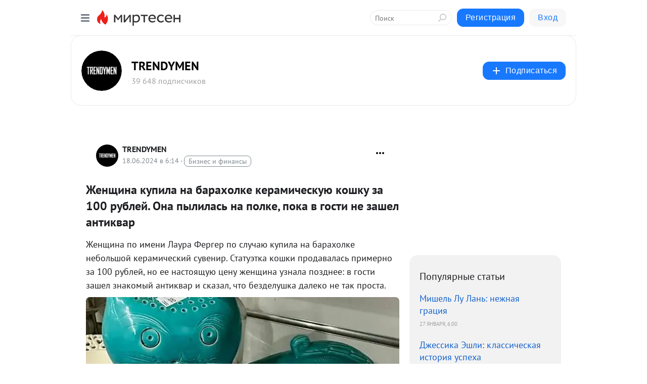

--- FILE ---
content_type: text/html; charset=utf-8
request_url: https://social.trendymen.ru/blog/43639546722/ZHenschina-kupila-na-baraholke-keramicheskuyu-koshku-za-100-rubl
body_size: 28275
content:
<!DOCTYPE html>
<html lang="ru" >
<head>
<meta charset="utf-8" />
<meta name="robots" content="all"/>
<script>window.__SM_COUNTER_ID = 45130;</script>
<title data-react-helmet="true">Женщина купила на барахолке керамическую кошку за 100 рублей. Она пылилась на полке, пока в гости не зашел антиквар - TRENDYMEN - Медиаплатформа МирТесен</title>
<meta name="viewport" content="width=device-width, initial-scale=1"/>
<meta name="yandex-verification" content="8f63988e330bf8a1"/>
<meta data-react-helmet="true" name="description" content="Женщина по имени Лаура Фергер по случаю купила на барахолке небольшой керамический сувенир. Статуэтка кошки продавалась примерно за 100 рублей, но ее настоящую цену женщина узнала позднее: в гости зашел знакомый антиквар и сказал, что безделушка далеко не так проста. Статуэтка продавалась рядом с - 18 июня - 43639546722 - Медиаплатформа МирТесен"/><meta data-react-helmet="true" name="keywords" content="одноклассники, однокурсники, соседи, сослуживцы, мир тесен, земляки, старые друзья, география, блоги домов, события вокруг, социальная сеть, карта, дом, работа, web 2.0"/><meta data-react-helmet="true" property="og:image" content="https://r4.mt.ru/r26/photo45E5/20412174249-0/jpg/bp.jpeg"/><meta data-react-helmet="true" property="og:image:width" content="1200"/><meta data-react-helmet="true" property="og:image:height" content="628"/><meta data-react-helmet="true" property="og:image:alt" content="Женщина купила на барахолке керамическую кошку за 100 рублей. Она пылилась на полке, пока в гости не зашел антиквар - TRENDYMEN - Медиаплатформа МирТесен"/><meta data-react-helmet="true" property="twitter:image" content="https://r4.mt.ru/r26/photo45E5/20412174249-0/jpg/bp.jpeg"/><meta data-react-helmet="true" property="vk:image" content="https://r4.mt.ru/r26/photo45E5/20412174249-0/jpg/bp.jpeg"/><meta data-react-helmet="true" property="og:description" content="Женщина по имени Лаура Фергер по случаю купила на барахолке небольшой керамический сувенир. Статуэтка кошки продавалась примерно за 100 рублей, но ее настоящую цену женщина узнала позднее: в гости зашел знакомый антиквар и сказал, что безделушка далеко не так проста. Статуэтка продавалась рядом с - 18 июня - 43639546722 - Медиаплатформа МирТесен"/><meta data-react-helmet="true" property="twitter:description" content="Женщина по имени Лаура Фергер по случаю купила на барахолке небольшой керамический сувенир. Статуэтка кошки продавалась примерно за 100 рублей, но ее настоящую цену женщина узнала позднее: в гости зашел знакомый антиквар и сказал, что безделушка далеко не так проста. Статуэтка продавалась рядом с - 18 июня - 43639546722 - Медиаплатформа МирТесен"/><meta data-react-helmet="true" property="og:site_name" content="TRENDYMEN - МирТесен"/><meta data-react-helmet="true" property="og:site" content="TRENDYMEN - МирТесен"/><meta data-react-helmet="true" property="og:type" content="article"/><meta data-react-helmet="true" property="og:url" content="https://trendymen.ru/lifestyle/events/137483/"/><meta data-react-helmet="true" property="og:title" content="Женщина купила на барахолке керамическую кошку за 100 рублей. Она пылилась на полке, пока в гости не зашел антиквар - TRENDYMEN - Медиаплатформа МирТесен"/><meta data-react-helmet="true" property="twitter:card" content="summary_large_image"/><meta data-react-helmet="true" property="twitter:title" content="Женщина купила на барахолке керамическую кошку за 100 рублей. Она пылилась на полке, пока в гости не зашел антиквар - TRENDYMEN - Медиаплатформа МирТесен"/>
<link data-react-helmet="true" rel="image_src" href="https://r4.mt.ru/r26/photo45E5/20412174249-0/jpg/bp.jpeg"/><link data-react-helmet="true" rel="canonical" href="https://trendymen.ru/lifestyle/events/137483/"/><link data-react-helmet="true" rel="index" href="https://social.trendymen.ru"/><link data-react-helmet="true" rel="alternate" type="application/atom+xml" title="TRENDYMEN - МирТесен" href="https://social.trendymen.ru/blog/atom"/><link data-react-helmet="true" rel="alternate" type="application/atom+xml" title="TRENDYMEN - МирТесен" href="https://social.trendymen.ru/blog/rss"/><link data-react-helmet="true" rel="icon" href="/favicon.ico" type="image/x-icon" sizes="16x16"/><link data-react-helmet="true" rel="shortcut icon" href="/favicon.ico" type="image/x-icon" sizes="16x16"/>

<link rel="stylesheet" href="https://alpha.mirtesen.ru/assets/modern/bundle.async.390fc67b829a9a691b15.css" media="print" onload="this.media='all'">
<link rel="stylesheet" href="https://alpha.mirtesen.ru/assets/modern/bundle.blog.e2791309848d57543770.css" />
</head>
<body >


<!-- Rating@Mail.ru counter -->
<script type="text/javascript">
var _tmr = window._tmr || (window._tmr = []);
_tmr.push({id: "1743269", type: "pageView", start: (new Date()).getTime()});
(function (d, w, id) {
  if (d.getElementById(id)) return;
  var ts = d.createElement("script"); ts.type = "text/javascript"; ts.async = true; ts.id = id;
  ts.src = "https://top-fwz1.mail.ru/js/code.js";
  var f = function () {var s = d.getElementsByTagName("script")[0]; s.parentNode.insertBefore(ts, s);};
  if (w.opera == "[object Opera]") { d.addEventListener("DOMContentLoaded", f, false); } else { f(); }
})(document, window, "topmailru-code");
</script><noscript><div>
<img src="https://top-fwz1.mail.ru/counter?id=1743269;js=na" style="border:0;position:absolute;left:-9999px;" alt="Top.Mail.Ru" />


</div></noscript>
<!-- //Rating@Mail.ru counter -->

<div id="root"><div class="app blog-post-page"><div id="layout" class="blog-post-layout"><div id="main-container" class="not-admin"><header id="header"><div class="header-wrapper" style="width:auto"><div class="header-container"><div class="header"><div class="header__navigation"></div></div></div></div></header><div id="three-column-container"><div id="very-left-column" class=""><div class="sticky-wrap" style="left:0"><div class="sticky__content"><div class="left-menu"><div class="left-menu__blog"><div class="left-menu__item left-menu__blog-item"><div class="left-menu__item_title left-menu__item_header">TRENDYMEN</div><a class="left-menu__item_element" href="https://social.trendymen.ru/">TRENDYMEN</a><a class="left-menu__item_element" href="https://social.trendymen.ru/blog">ЛЕНТА</a><a class="left-menu__item_element" href="https://social.trendymen.ru/_/dengi">ДЕНЬГИ</a><a class="left-menu__item_element" href="https://social.trendymen.ru/_/prostranstvo">ПРОСТРАНСТВО</a><a class="left-menu__item_element" href="https://social.trendymen.ru/_/stil">СТИЛЬ</a><a class="left-menu__item_element" href="https://social.trendymen.ru/_/wishlist">WISH LIST</a><a class="left-menu__item_element" href="https://social.trendymen.ru/_/devushki">ДЕВУШКИ</a><a class="left-menu__item_element" href="https://social.trendymen.ru/_/puteshestviya">ПУТЕШЕСТВИЯ</a></div><div class="left-menu__item left-menu__blog-item"><div class="left-menu__item_title left-menu__item_header"></div><i class="left-menu__item_delimiter"></i><a class="left-menu__item_element" href="https://social.trendymen.ru/blog/latest">Новые</a><a class="left-menu__item_element" href="https://social.trendymen.ru/blog/interesting">Лучшие</a><a class="left-menu__item_element" href="https://social.trendymen.ru/blog/commented">Обсуждаемые</a><a class="left-menu__item_element" href="https://social.trendymen.ru/comments">Комментарии</a><a class="left-menu__item_element" href="https://social.trendymen.ru/people">Участники сайта</a></div></div><div class="left-menu__item" id="topics-menu"><div class="left-menu__item_title" id="topics-menu-title">Рубрики</div><a class="left-menu__item_element" href="//mirtesen.ru/topic/cooking?utm_medium=from_left_sidebar"><span><img src="//static.mtml.ru/images/topics/cooking.svg" alt="cooking" loading="lazy" width="16" height="16"/></span><span>Кулинария</span></a><a class="left-menu__item_element" href="//mirtesen.ru/topic/family?utm_medium=from_left_sidebar"><span><img src="//static.mtml.ru/images/topics/family.svg" alt="family" loading="lazy" width="16" height="16"/></span><span>Дети и семья</span></a><a class="left-menu__item_element" href="//mirtesen.ru/topic/show?utm_medium=from_left_sidebar"><span><img src="//static.mtml.ru/images/topics/show.svg" alt="show" loading="lazy" width="16" height="16"/></span><span>Шоу-бизнес</span></a><a class="left-menu__item_element" href="//mirtesen.ru/topic/politics?utm_medium=from_left_sidebar"><span><img src="//static.mtml.ru/images/topics/politics.svg" alt="politics" loading="lazy" width="16" height="16"/></span><span>Политика</span></a><a class="left-menu__item_element" href="//mirtesen.ru/topic/health?utm_medium=from_left_sidebar"><span><img src="//static.mtml.ru/images/topics/health.svg" alt="health" loading="lazy" width="16" height="16"/></span><span>Здоровье</span></a><button class="left-menu__item_button">Показать все<svg class="svg-icon"><use href="/images/icons.svg?v=1769930#angle-down"></use></svg></button></div><div class="left-menu__item"><div class="left-menu__item_title left-menu__item_header"><a href="https://mirtesen.ru/" class="left-menu__item_title-anchor">Моя лента</a></div><a href="https://mirtesen.ru/chats" class="left-menu__item_element left-menu__item_element_chat" target="_self"><span><img src="//static.mtml.ru/images/icons_v2/chats.svg" alt="ЧАТЫ" loading="lazy" width="16" height="16"/></span><span id="chats-tooltip">ЧАТЫ</span></a><a href="https://mirtesen.ru/polls" class="left-menu__item_element left-menu__item_element_poll" target="_self"><span><img src="//static.mtml.ru/images/icons_v2/vote.svg" alt="Опросы" loading="lazy" width="28" height="28"/></span><span id="polls-tooltip">Опросы</span></a><a href="https://mirtesen.ru/bloggers" class="left-menu__item_element" target="_self"><span><img src="//static.mtml.ru/images/icons_v2/IconBloggersColor.svg" alt="Блогеры" loading="lazy" width="17" height="17"/></span><span id="bloggers-tooltip">Блогеры</span></a><a href="https://mirtesen.ru/user-posts" class="left-menu__item_element" target="_self"><span><img src="//static.mtml.ru/images/icons_v2/IconUserContent.svg" alt="Глас народа" loading="lazy" width="16" height="16"/></span><span id="user-posts-tooltip">Глас народа</span></a><a href="https://mirtesen.ru/popular/liked" class="left-menu__item_element" target="_self"><span><img src="//static.mtml.ru/images/icons_v2/IconPopularColor.svg" alt="Популярное" loading="lazy" width="13" height="16"/></span><span id="popular-posts-tooltip">Популярное</span></a><a href="https://mirtesen.ru/popular/commented" class="left-menu__item_element" target="_self"><span><img src="//static.mtml.ru/images/icons_v2/IconDiscussColor.svg" alt="Обсуждаемое" loading="lazy" width="14" height="14"/></span><span id="commented-posts-tooltip">Обсуждаемое</span></a></div><div class="left-menu__item" id="common-menu"><a href="https://k41tv.app.link/sidebarlink" class="btn btn-primary btn-primary_left-menu" target="_blank" id="app-tooltip"><svg class="svg"><use href="/images/icons.svg#app-icon"></use></svg><span class="left-menu__item_element-text">Мессенджер МТ</span></a><a href="https://info.mirtesen.ru/about" class="left-menu__item_element" target="_blank"><span><img src="//static.mtml.ru/images/icons_v2/IconAbout.svg" alt="О компании" loading="lazy" width="9" height="14"/></span><span class="left-menu__item_element-text">О компании</span></a><a href="https://info.mirtesen.ru/glagol" class="left-menu__item_element" target="_blank"><span><img src="//static.mtml.ru/images/icons_v2/icon-glagol.svg" alt="О редакции ГлагоL" loading="lazy" width="8" height="13"/></span><span class="left-menu__item_element-text">О редакции ГлагоL</span></a><a href="https://info.mirtesen.ru/news" class="left-menu__item_element" target="_blank"><span><img src="//static.mtml.ru/images/icons_v2/IconNews.svg" alt="Новости" loading="lazy" width="16" height="14"/></span><span class="left-menu__item_element-text">Новости</span></a><a href="https://info.mirtesen.ru/partners" class="left-menu__item_element" target="_blank"><span><img src="//static.mtml.ru/images/icons_v2/IconPartners.svg" alt="Партнерам" loading="lazy" width="16" height="13"/></span><span class="left-menu__item_element-text">Партнерам</span></a><a href="https://info.mirtesen.ru/promo" class="left-menu__item_element" target="_blank"><span><img src="//static.mtml.ru/images/icons_v2/IconAdvertizing.svg" alt="Рекламодателям" loading="lazy" width="17" height="16"/></span><span class="left-menu__item_element-text">Рекламодателям</span></a><a href="https://mirtesen.ru/feedback/report" class="left-menu__item_element" target="_blank"><span><img src="//static.mtml.ru/images/icons_v2/IconFeedback.svg" alt="Обратная связь" loading="lazy" width="16" height="13"/></span><span class="left-menu__item_element-text">Обратная связь</span></a><a href="https://mirtesen.ru/feedback/report/spam" class="left-menu__item_element" target="_blank"><span><img src="//static.mtml.ru/images/icons_v2/IconSpam.svg" alt="Пожаловаться на спам" loading="lazy" width="15" height="14"/></span><span class="left-menu__item_element-text">Пожаловаться на спам</span></a><a href="https://info.mirtesen.ru/agreement" class="left-menu__item_element" target="_blank"><span><img src="//static.mtml.ru/images/icons_v2/IconAgreement.svg" alt="Соглашение" loading="lazy" width="15" height="16"/></span><span class="left-menu__item_element-text">Соглашение</span></a><a href="https://info.mirtesen.ru/recommendation_rules" class="left-menu__item_element" target="_blank"><span><img src="//static.mtml.ru/images/icons_v2/IconAgreement.svg" alt="Рекомендательные технологии" loading="lazy" width="15" height="16"/></span><span class="left-menu__item_element-text">Рекомендательные технологии</span></a></div></div><p class="recommendation-tech">На информационном ресурсе применяются <a href="https://info.mirtesen.ru/recommendation_rules">рекомендательные технологии</a> (информационные технологии предоставления информации на основе сбора, систематизации и анализа сведений, относящихся к предпочтениям пользователей сети &quot;Интернет&quot;, находящихся на территории Российской Федерации)</p><div class="mt-tizer-ad-block"><div class="partner-block-wrapper"><div id="unit_99821"></div></div></div></div></div></div><div id="content-container"><div id="secondary-header" class="secondary-header secondary-header_blog"><div class="secondary-header__middle"><div id="secondary-header-logo" class="secondary-header__logo-outer"><div class="secondary-header__logo-wrap"><a class="userlogo userlogo_xl" href="https://social.trendymen.ru/?utm_referrer=mirtesen.ru" title="" target="" data-rjs="2"></a></div></div><div class="secondary-header__title-wrap"><div class="secondary-header__title-subscribers"><h2 class="secondary-header__title"><a class="secondary-header__title-link" href="https://social.trendymen.ru/?utm_referrer=mirtesen.ru" style="color:#000" rel="nofollow">TRENDYMEN</a></h2><i class="secondary-header__subscribers">39 648 подписчиков</i></div></div><div><div id="mt-dropdown-menu" class="mt-dropdown-menu"><button appearance="btn" title="Подписаться" type="button" class="mt-dropdown-menu__btn btn btn-primary"><svg class="svg-icon"><use href="/images/icons.svg?v=1769930#cross"></use></svg>Подписаться</button></div></div></div></div><div class="blog-post-item blog-post-item_tile"><div id="double-column-container"><div id="right-column"><div class="partner-block-wrapper"><div id="unit_103944"></div></div><div class="right-column-posts"><h3 class="right-column-posts__title">Популярные статьи</h3><ul class="right-column-posts_list"><li class="right-column-posts_list_item"><a href="//social.trendymen.ru/blog/43391066795?utm_referrer=mirtesen.ru&amp;utm_medium=from_block_popular_articles" class="right-column-posts_list_item__link"><span class="right-column-posts_list_item__title">Мишель Лу Лань: нежная грация</span><span class="right-column-posts_list_item__date"></span></a></li><li class="right-column-posts_list_item"><a href="//social.trendymen.ru/blog/43041486976?utm_referrer=mirtesen.ru&amp;utm_medium=from_block_popular_articles" class="right-column-posts_list_item__link"><span class="right-column-posts_list_item__title">Джессика Эшли: классическая история успеха</span><span class="right-column-posts_list_item__date"></span></a></li><li class="right-column-posts_list_item"><a href="//social.trendymen.ru/blog/43534534779?utm_referrer=mirtesen.ru&amp;utm_medium=from_block_popular_articles" class="right-column-posts_list_item__link"><span class="right-column-posts_list_item__title">Пикантные пляжные образы российских звезд</span><span class="right-column-posts_list_item__date"></span></a></li></ul></div><div class="partner-block-wrapper"><div id="unit_103939"></div></div><div class="right-column-comments right-column-comments_blog"><h3 class="right-column-comments__title">Свежие комментарии</h3><ul class="right-column-comments-list"><li class="right-column-comments-item"><a href="https://mirtesen.ru/people/808478332" class="right-column-comments-item__author"><span class="userlogo userlogo_s" href="" title="" target="" data-rjs="2"></span><div class="right-column-comments-item__author__info"><i class="right-column-comments-item__author__name" style="color:hsl(357, 70%, 50%)">Элеонора Коган</i><i class="right-column-comments-item__pubdate"></i></div></a><div class="right-column-comments-item__post"><span class="right-column-comments-item__post__message">Ну и ну, талант врождённый.</span><span class="right-column-comments-item__post__title">Двухлетний гений ...</span></div></li><li class="right-column-comments-item"><a href="https://mirtesen.ru/people/214382318" class="right-column-comments-item__author"><span class="userlogo userlogo_s" href="" style="background:linear-gradient(hsl(189, 100%, 50%), hsl(219, 80%, 50%))" target="">ЕБ</span><div class="right-column-comments-item__author__info"><i class="right-column-comments-item__author__name" style="color:hsl(204, 70%, 50%)">Евгений Бут</i><i class="right-column-comments-item__pubdate"></i></div></a><div class="right-column-comments-item__post"><span class="right-column-comments-item__post__message">Точно бред! Все было из перечисленного. Видеомагнитофон был очень дорогой и их мало было.</span><span class="right-column-comments-item__post__title">7 игрушек из СССР...</span></div></li><li class="right-column-comments-item"><a href="https://mirtesen.ru/people/27718785" class="right-column-comments-item__author"><span class="userlogo userlogo_s" href="" style="background:linear-gradient(hsl(159, 100%, 50%), hsl(189, 80%, 50%))" target="">АК</span><div class="right-column-comments-item__author__info"><i class="right-column-comments-item__author__name" style="color:hsl(174, 70%, 50%)">Арик Кука</i><i class="right-column-comments-item__pubdate"></i></div></a><div class="right-column-comments-item__post"><span class="right-column-comments-item__post__message">Красивое изделие. Испанцы стащили, наверное, из южной Америки.</span><span class="right-column-comments-item__post__title">Археологи нашли н...</span></div></li></ul></div><div class="partner-block-wrapper"><div id="unit_99810"></div></div><div class="partner-block-wrapper"><div id="unit_95080"></div></div><div class="sticky2" style="top:30px"><div class="partner-block-wrapper"><div id="unit_103947"></div></div></div></div><div id="content-column" class="content-column"><div class="adfox-top"><div class="partner-block-wrapper"><div id="unit_99815"></div></div><div class="partner-block-wrapper"><div id="unit_99815"></div></div></div><article class="blog-post" id="post_43639546722" itemscope="" itemType="http://schema.org/NewsArticle"><meta itemscope="" itemProp="mainEntityOfPage" itemType="https://schema.org/WebPage" itemID="https://trendymen.ru/lifestyle/events/137483/" content=""/><meta itemProp="datePublished" content="2024-06-18T06:14:21.000Z"/><meta itemProp="dateModified" content="2024-06-18T06:14:21.000Z"/><span itemscope="" itemType="https://schema.org/Organization" itemProp="publisher"><meta itemProp="name" content="TRENDYMEN"/><span itemscope="" itemType="https://schema.org/ImageObject" itemProp="logo"><meta itemProp="url" content="//mtdata.ru/u7/photo981A/20989971754-0/original.jpeg"/></span></span><meta itemProp="image" content="https://r4.mt.ru/r26/photo45E5/20412174249-0/jpg/bp.jpeg"/><div class="blog-post__header"><div class="blog-post__author" rel="author"><span class="blog-post__author-avatar"><a class="userlogo" href="//social.trendymen.ru?utm_referrer=mirtesen.ru" title="" target="_self" data-rjs="2"></a></span><div><a class="blog-post__author-name" href="//social.trendymen.ru" target="_blank"><span itemProp="author">TRENDYMEN</span></a><div class="blog-post__info"><div class="blog-post__pubdate"></div><h3 class="blog-post__topic-category-wrapper"><a class="blog-post__topic-category" href="//mirtesen.ru/topic/finance?utm_medium=from_headline_topic_button"><span>Бизнес и финансы</span></a></h3></div></div></div><div><button title="Подписаться" class="btn blog-post__header-subscribe btn-primary">Подписаться</button></div><div id="mt-dropdown-menu" class="mt-dropdown-menu context-dropdown"><button type="button" class="mt-dropdown-menu__btn"><svg class="svg-icon"><use href="/images/icons.svg?v=1769930#more"></use></svg></button></div></div><h1 class="blog-post__title" itemProp="headline">Женщина купила на барахолке керамическую кошку за 100 рублей. Она пылилась на полке, пока в гости не зашел антиквар</h1><div class="partner-block-wrapper"><div id="unit_103965"></div></div><div class="blog-post__text" itemProp="articleBody"><p>Женщина по имени Лаура Фергер по случаю купила на барахолке небольшой керамический сувенир. Статуэтка кошки продавалась примерно за 100 рублей, но ее настоящую цену женщина узнала позднее: в гости зашел знакомый антиквар и сказал, что безделушка далеко не так проста.</p> <p><img class="POST_IMAGE " src="https://r4.mt.ru/r26/photo45E5/20412174249-0/jpg/bp.webp"    alt=""width="620"height="auto"loading="lazy"/></p> <p>Статуэтка продавалась рядом с похожим старым хламом, кофейными чашками, подставками и тарелками.<div id="unit_101877"><a href="https://smi2.ru/" ></a></div>
<script type="text/javascript" charset="utf-8">
  (function() {
    var sc = document.createElement('script'); sc.type = 'text/javascript'; sc.async = true;
    sc.src = '//smi2.ru/data/js/101877.js'; sc.charset = 'utf-8';
    var s = document.getElementsByTagName('script')[0]; s.parentNode.insertBefore(sc, s);
  }());
</script> Все продавалось из дома, откуда переезжала семья, которая просто хотела побыстрее разгрузить полки в шкафах. </p> <p>Как выяснилось, женщине повезло приобрести редкий предмет из коллекции итальянской мануфактуры по производству элитной керамики Bitossi Ceramiche. Отдельные дизайнерские экспонаты этой фирмы оцениваются в тысячи долларов. </p> <p><img class="POST_IMAGE " src="https://r1.mt.ru/r26/photo45D4/20635247098-0/jpg/bp.webp"    alt=""width="620"height="auto"loading="lazy"/></p> <p><img class="POST_IMAGE " src="https://r2.mt.ru/r26/photoB5A8/20858319947-0/jpg/bp.webp"    alt=""width="620"height="auto"loading="lazy"/></p> <p>Он предложил Лауре за статуэтку пятнадцать тысяч долларов, около полутора миллиона рублей. Пока женщина не согласилась на сделку.</p> <p>Вероятно, позднее Лаура выставит находку на аукцион. Ценители керамики вполне могут предложить за нее и более высокую цену. </p> <p><strong>В оригинале статьи есть видео с подробностями. Его можно посмотреть по клику на Источник.</strong></p><div id="unit_103919"><a href="https://smi2.ru/" ></a></div>
<script type="text/javascript" charset="utf-8">
  (function() {
    var sc = document.createElement('script'); sc.type = 'text/javascript'; sc.async = true;
    sc.src = '//smi2.ru/data/js/103919.js'; sc.charset = 'utf-8';
    var s = document.getElementsByTagName('script')[0]; s.parentNode.insertBefore(sc, s);
  }());
</script></div><div id="panda_player" class="panda-player"></div><div class="blog-post__source"><a href="https://social.trendymen.ru/url?e=simple_click&amp;blog_post_id=43639546722&amp;url=mprG6IHJeMgOG4nNgUSELd2kS9bux1Gix4RuHa__P__2BlBSJmDsjTO9WFIIyr7Z7EAJjW89Ec1TTEDo3PvHvhGpEUyG9ncwCkHeteosi7EMzsElJLgdheJCKl3nX79fphyzmk" target="_blank">Ссылка на первоисточник</a></div><div class="blog-post__subscribe"><p class="blog-post__subscribe-text">Понравилась статья? Подпишитесь на канал, чтобы быть в курсе самых интересных материалов</p><a href="#" class="btn btn-primary">Подписаться</a></div><ul class="mt-horizontal-menu mt-horizontal-menu_list mt-horizontal-menu_multiline-left post-tags"><li><a href="/hashtags/%D0%BB%D0%B0%D1%83%D1%80%D0%B0%20%D1%84%D0%B5%D1%80%D0%B3%D0%B5%D1%80" class="tag-label-2 tag-label-2_sm"><span>лаура фергер</span></a><meta itemProp="about" content="лаура фергер"/></li></ul><div class="blog-post__footer"><div class="post-controls"><div><div class="post-actions"><div class="post-actions__push"></div></div></div></div></div><span></span></article><nav class="pagination"><ul class="blog-post__pagination"><li><a href="https://social.trendymen.ru/blog/43824341366/Spusk-vniz-k-odnoy-iz-samyih-glubokih-stantsiy-metro-v-mire-116-?utm_referrer=mirtesen.ru"><span class="blog-post__pagination__arrow">←</span>Предыдущая тема</a></li><li class="blog-post__pagination__symbol"> | </li><li><a href="https://social.trendymen.ru/blog/43031573303/-Tom-Hardi-stal-skufom-na-novyih-foto-poklonniki-ne-uznayut-akte?utm_referrer=mirtesen.ru">Следующая тема<span class="blog-post__pagination__arrow">→</span></a></li></ul></nav><div class="partner-block-wrapper"><div id="unit_103916"></div></div><span></span><div class="adfox-outer blog-post-item__ad-block"><div class="partner-block-wrapper"><div id="unit_99816"></div></div></div></div></div><div class="blog-post-bottom-partners"><div class="partner-block-wrapper"><div id="unit_103941"></div></div><div class="partner-block-wrapper"><div id="unit_95079"></div></div><div class="partner-block-wrapper"><div id="unit_95031"></div></div></div></div></div></div></div><div style="position:fixed;bottom:50px;right:0;cursor:pointer;transition-duration:0.2s;transition-timing-function:linear;transition-delay:0s;z-index:10;display:none"><div id="scroll-top"><div>наверх</div></div></div></div><div></div></div></div>
<div id="messenger-portal" class="messenger-embedded"></div>
<script>window.__PRELOADED_STATE__ = {"blogDomain":{},"promotion":{"popup":{},"activeTab":"platform","sections":{"platform":{"title":"Реклама на Платформе","isMenu":true,"changed":false,"forDevs":true},"settings":{"title":"Настройки рекламы","isMenu":true,"changed":false,"forDevs":true},"item":{"title":"Редактирование объекта","isMenu":false,"changed":false,"forDevs":true},"itemAdd":{"title":"Добавление объекта","isMenu":false,"changed":false,"forDevs":true},"deposit":{"title":"Пополнение баланса","isMenu":false,"changed":false,"forDevs":true},"stats":{"title":"Статистика рекламы","isMenu":true,"changed":false,"forDevs":true}},"changed":{"platform":false,"settings":false,"item":false,"stats":false},"data":{"platform":"","settings":{"currentBalance":0,"spentBalance":0,"groupItem":{"id":null,"status":"STATUS_PENDING","dateStart":null,"dateEnd":null,"fullClicksLimit":null,"dayClicksLimit":null,"clickPrice":null,"utmSource":null,"utmMedium":null,"utmCampaign":null,"targetGeoIds":null,"targetIsMale":null,"targetAgeMin":null,"targetAgeMax":null,"targetTime":null,"title":null,"canChangeStatus":null,"inRotation":false,"fullClicks":0,"dayClicks":0},"blogpostItems":[]},"item":{"id":null,"status":"STATUS_PENDING","dateStart":null,"dateEnd":null,"fullClicksLimit":null,"dayClicksLimit":null,"clickPrice":null,"utmSource":null,"utmMedium":null,"utmCampaign":null,"targetGeoIds":null,"targetIsMale":null,"targetAgeMin":null,"targetAgeMax":null,"targetTime":null,"title":null,"canChangeStatus":null,"inRotation":false,"fullClicks":0,"dayClicks":0},"itemAdd":{"url":null},"deposit":{"value":""},"stats":{"periodFrom":"2026-01-10","periodTo":"2026-01-30"}},"errors":{}},"editComments":{"activeTab":"stats","sections":{"stats":{"title":"Статистика","isMenu":true,"changed":false,"forDevs":true},"settings":{"title":"Настройки","isMenu":true,"changed":false,"forDevs":true}},"changed":{"stats":false,"settings":false},"data":{"stats":{"periodFrom":"2026-01-23","periodTo":"2026-01-30"},"settings":{"applyForCommentsEnabled":0,"commonEnabled":0,"siteEnabled":0,"keyWords":[]}},"errors":{}},"actionVote":{},"header":{"sidebarEnabled":false,"sidebarIsOpen":false},"messageNotifications":{"items":[],"startFrom":0,"nextFrom":0,"hasMoreItems":true,"busy":false},"activityNotifications":{"items":[],"nextFrom":"","hasMoreItems":true,"busy":false},"headerSearch":{"value":"","result":{"people":[],"groups":[],"posts":[]},"isLoading":false,"hasResults":false},"rssEditor":{"editKey":null,"type":"add","loading":{"defaultImage":false},"values":{"maxTextLength":0,"publicationDelay":0,"useFullText":false,"useShortDesctiption":false,"ignoreMediaTags":false,"rssSourceLink":"","autoRefreshImportedThemes":false,"pregTemplateTextSearch":"","pregTemplateTextChange":"","xpathLongText":"","xpathImage":"","showCategory":"","importCategory":"","keepImages":false,"keepLinks":false,"keepIframes":false,"useEmbedCode":false,"useYandexTurbo":false,"addYandexGenreTags":false,"loadingTimout":0,"hideSourceLink":false,"defaultImage":""}},"telegramEditor":{"editKey":null,"type":"add","values":{"username":null,"signature":""}},"auth":{"user":null,"groupPrivileges":{},"viewedTooltips":{}},"authForm":{"isBusy":false,"widgetId":"0","instances":{"0":{"isOpen":false,"activeTab":"login","callAndSmsLimits":{"apiLimits":{"smsAllowed":true,"callAllowed":true,"smsTimeLimitExceededMsg":"","callTimeLimitExceededMsg":""},"timers":{}},"params":{"login":{"phone":"","code":"","mode":"SMS","step":"","errorMap":{}},"loginByEmail":{"email":"","password":"","remember":"on","step":"","errorMap":{}},"registration":{"name":"","lastname":"","email":"","phone":"","code":"","mode":"SMS","step":"","errorMap":{}},"registrationByEmail":{"email":"","name":"","phone":"","code":"","mode":"SMS","step":"","errorMap":{}},"password":{"email":"","errorMap":{}}}}}},"blogModerators":{"staff":[],"popup":{"popupType":null,"userInfo":null},"errors":{},"radioBtnValue":null},"logoEditor":{"image":null,"allowZoomOut":false,"position":{"x":0.5,"y":0.5},"scale":1,"rotate":0,"borderRadius":0,"width":100,"height":100,"border":0,"isEmpty":true,"type":"blog"},"headerBackgroundEditor":{"image":null,"type":"blog","allowZoomOut":false,"position":{"x":0.5,"y":0.5},"scale":1,"rotate":0,"borderRadius":0,"blogHeight":240,"profileHeight":240,"border":0,"isEmpty":true},"titleEditor":{"title":""},"secondaryHeader":{"logoSwitcher":false,"titleSwitcher":false,"backgroundSwitcher":false,"logoEditor":false,"titleEditor":false,"backgroundEditor":false},"blogMenuSettings":{"isChanged":false,"menuItems":[],"currentIndex":null,"menuItem":{},"staticWidgetsToRemove":[],"context":{"add":{"title":"Добавление раздела","saveButton":"Добавить"},"edit":{"title":"Раздел: ","saveButton":"Сохранить","remove":"Удалить раздел"}},"errors":{}},"siteSettings":{},"siteSettingsLeftMenu":{"sitesDropdown":false},"promotionLeftMenu":{},"editCommentsLeftMenu":{},"blogPostList":{"searchValue":"","search":{"results":[],"page":0,"hasMore":true,"isLoading":false},"blogPostList":[],"hasMoreItems":true,"page":1,"title":"","tag":"","period":"","before":"","after":"","status":"","sort":""},"blogPostEditor":{"id":null,"title":"","text":"","inProcess":false,"sign":"","disableComments":false,"tags":[],"tagSuggestions":[],"errors":[],"publishTime":null,"referenceUrl":"","nextBtnUrl":"","pushBtnUrl":"","pushBtnText":"","doFollowLinks":0,"pulse":0,"draft":false,"preloaderVisible":true,"errorMessage":{"isVisible":false,"text":"Произошла ошибка. Попробуйте еще раз или свяжитесь со службой поддержки."},"showPollEditor":false,"pollTab":"default","sentToModeration":false,"foundPolls":[],"foundPollsOffset":0,"hasMorePolls":true,"pollId":null},"actionModifyPostPopup":{"isOpen":false,"popupType":"","id":null,"deletedList":{},"approveList":{}},"rightColumnPosts":[{"id":43391066795,"title":"Мишель Лу Лань: нежная грация","url":"//social.trendymen.ru/blog/43391066795?utm_referrer=mirtesen.ru","seo_url":"//social.trendymen.ru/blog/43391066795?utm_referrer=mirtesen.ru","canonical_url":"//social.trendymen.ru/blog/43391066795?utm_referrer=mirtesen.ru","created":1457268339,"date":1769493661,"publish_time":"2026-01-27 09:00:00","status":"STATUS_ACTIVE","isTitleHidden":false,"formattedDates":{"iso":"2026-01-27T06:01:01.000Z","ver1":"27 января, 9:01","ver2":"27.01.2026 в 9:01","ver3":"27 янв., 9:01"},"images":[],"videos":[],"shared_post":null,"mentionedPersons":null},{"id":43041486976,"title":"Джессика Эшли: классическая история успеха","url":"//social.trendymen.ru/blog/43041486976?utm_referrer=mirtesen.ru","seo_url":"//social.trendymen.ru/blog/43041486976?utm_referrer=mirtesen.ru","canonical_url":"//social.trendymen.ru/blog/43041486976?utm_referrer=mirtesen.ru","created":1441890062,"date":1769839262,"publish_time":"2026-01-31 09:00:00","status":"STATUS_ACTIVE","isTitleHidden":false,"formattedDates":{"iso":"2026-01-31T06:01:02.000Z","ver1":"31 января, 9:01","ver2":"31.01.2026 в 9:01","ver3":"31 янв., 9:01"},"images":[],"videos":[],"shared_post":null,"mentionedPersons":null},{"id":43534534779,"title":"Пикантные пляжные образы российских звезд","url":"//social.trendymen.ru/blog/43534534779?utm_referrer=mirtesen.ru","seo_url":"//social.trendymen.ru/blog/43534534779?utm_referrer=mirtesen.ru","canonical_url":"//social.trendymen.ru/blog/43534534779?utm_referrer=mirtesen.ru","created":1499161022,"date":1769925662,"publish_time":"2026-02-01 09:00:00","status":"STATUS_ACTIVE","isTitleHidden":false,"formattedDates":{"iso":"2026-02-01T06:01:02.000Z","ver1":"1 февраля, 9:01","ver2":"01.02.2026 в 9:01","ver3":"1 февр., 9:01"},"images":[],"videos":[],"shared_post":null,"mentionedPersons":null}],"rightColumnComments":[{"id":128205890,"text":"Ну и ну, талант врождённый.","date":1769889379,"blog_post":{"id":43995135593,"title":"Двухлетний гений стал чемпионом мира по бильярду. Играет лучше чем ходит","seo_url":"//social.trendymen.ru/blog/43995135593/Dvuhletniy-geniy-stal-chempionom-mira-po-bilyardu-Igrayet-luchsh?utm_referrer=mirtesen.ru"},"user":{"cover":null,"count_friends":null,"id":808478332,"url":"//mirtesen.ru/people/808478332","display_name":"Элеонора Коган","photo_original":"//mtdata.ru/u23/photoFCC1/20527113245-0/original.jpeg"},"images":[],"formattedDates":{"iso":"2026-01-31T19:56:19.000Z","ver1":"31 января, 22:56","ver2":"31.01.2026 в 22:56","ver3":"31 янв., 22:56"}},{"id":128205851,"text":"Точно бред! Все было из перечисленного. Видеомагнитофон был очень дорогой и их мало было.","date":1769888219,"blog_post":{"id":43390960489,"title":"7 игрушек из СССР, которые видели только избранные дети","seo_url":"//social.trendymen.ru/blog/43390960489/7-igrushek-iz-SSSR,-kotoryie-videli-tolko-izbrannyie-deti?utm_referrer=mirtesen.ru"},"user":{"cover":null,"count_friends":null,"id":214382318,"url":"//mirtesen.ru/people/214382318","display_name":"Евгений Бут","photo_original":null},"images":[],"formattedDates":{"iso":"2026-01-31T19:36:59.000Z","ver1":"31 января, 22:36","ver2":"31.01.2026 в 22:36","ver3":"31 янв., 22:36"}},{"id":128205060,"text":"Красивое изделие. Испанцы стащили, наверное, из южной Америки.","date":1769869090,"blog_post":{"id":43610235023,"title":"Археологи нашли нож возрастом 5000 лет, который сделан не из металла. Для создания использовали кристалл","seo_url":"//social.trendymen.ru/blog/43610235023/Arheologi-nashli-nozh-vozrastom-5000-let-kotoryiy-sdelan-ne-iz-m?utm_referrer=mirtesen.ru"},"user":{"cover":null,"count_friends":null,"id":27718785,"url":"//mirtesen.ru/people/27718785","display_name":"Арик Кука","photo_original":null},"images":[],"formattedDates":{"iso":"2026-01-31T14:18:10.000Z","ver1":"31 января, 17:18","ver2":"31.01.2026 в 17:18","ver3":"31 янв., 17:18"}}],"rightColumnGallery":{"total":0,"images":[]},"blogPost":{"id":43639546722,"title":"Женщина купила на барахолке керамическую кошку за 100 рублей. Она пылилась на полке, пока в гости не зашел антиквар","url":"//social.trendymen.ru/blog/43639546722?utm_referrer=mirtesen.ru","seo_url":"//social.trendymen.ru/blog/43639546722/ZHenschina-kupila-na-baraholke-keramicheskuyu-koshku-za-100-rubl?utm_referrer=mirtesen.ru","canonical_url":"https://trendymen.ru/lifestyle/events/137483/","created":1718695434,"date":1718691261,"publish_time":null,"status":"STATUS_ACTIVE","isTitleHidden":false,"preview_text":"Женщина по имени Лаура Фергер по случаю купила на барахолке небольшой керамический сувенир. Статуэтка кошки продавалась примерно за 100 рублей, но ее настоящую цену женщина узнала позднее: в гости зашел знакомый антиквар и сказал, что безделушка далеко не так проста. Статуэтка продавалась рядом с","comments_count":6,"post_type":"post","likes":{"count":8,"user_likes":0,"can_like":0,"marks_pluses":8,"marks_minuses":0,"user_like_attr":null,"like_attr_ids":[{"id":100,"count":3},{"id":1,"count":4},{"id":2,"count":1}]},"from_id":838346154,"from":{"id":838346154,"display_name":"Степан Иванов","url":"//mirtesen.ru/people/838346154","photo_original":null,"isAuthenticAccount":false},"group":{"display_name":"TRENDYMEN","url":"//social.trendymen.ru","photo_original":"//mtdata.ru/u7/photo981A/20989971754-0/original.jpeg","id":30821201680,"canViewBlogPostCreator":false,"showSubscribersAmount":true,"is_subscribed":false,"is_member":false,"is_owner":false,"is_staff":false,"created":1409580091},"attachments":[{"photo":{"id":20412174249,"photo_original":"//mtdata.ru/u26/photo45E5/20412174249-0/original.jpg#20412174249","title":"1","width":660,"height":400}},{"photo":{"id":20635247098,"photo_original":"//mtdata.ru/u26/photo45D4/20635247098-0/original.jpg#20635247098","title":"1","width":660,"height":400}},{"photo":{"id":20858319947,"photo_original":"//mtdata.ru/u26/photoB5A8/20858319947-0/original.jpg#20858319947","title":"1","width":660,"height":400}}],"modified":1760096017,"is_draft":false,"is_queued":false,"topic":"finance","tags":["лаура фергер"],"close_comments":false,"marks_count":8,"reposts":0,"recommendations":"[]","foreignPollId":null,"isSlider":null,"padRedirectUrl":"https://mirtesen.ru/url?e=pad_click&pad_page=0&blog_post_id=43639546722&announce=1","editorStatus":"EDITOR_STATUS_NONE","extraData":{"ed_pulse":"0","doFollowLinks":0},"notificationsCanBeSent":false,"notificationsSent":true,"notificationsWillBeSent":false,"notificationsLimit":8,"text":"\x3cp>Женщина по имени Лаура Фергер по случаю купила на барахолке небольшой керамический сувенир. Статуэтка кошки продавалась примерно за 100 рублей, но ее настоящую цену женщина узнала позднее: в гости зашел знакомый антиквар и сказал, что безделушка далеко не так проста.\x3c/p>\n\x3cp>\x3cimg src=\"//mtdata.ru/u26/photo45E5/20412174249-0/original.jpg#20412174249\" alt=\"\" width=\"660\" height=\"400\" />\x3c/p>\n\x3cp>Статуэтка продавалась рядом с похожим старым хламом, кофейными чашками, подставками и тарелками. Все продавалось из дома, откуда переезжала семья, которая просто хотела побыстрее разгрузить полки в шкафах. \x3c/p>\n\x3cp>Как выяснилось, женщине повезло приобрести редкий предмет из коллекции итальянской мануфактуры по производству элитной керамики Bitossi Ceramiche. Отдельные дизайнерские экспонаты этой фирмы оцениваются в тысячи долларов. \x3c/p>\n\x3cp>\x3cimg src=\"//mtdata.ru/u26/photo45D4/20635247098-0/original.jpg#20635247098\" alt=\"\" width=\"660\" height=\"400\" />\x3c/p>\n\x3cp>\x3cimg src=\"//mtdata.ru/u26/photoB5A8/20858319947-0/original.jpg#20858319947\" alt=\"\" width=\"660\" height=\"400\" />\x3c/p>\n\x3cp>Он предложил Лауре за статуэтку пятнадцать тысяч долларов, около полутора миллиона рублей. Пока женщина не согласилась на сделку.\x3c/p>\n\x3cp>Вероятно, позднее Лаура выставит находку на аукцион. Ценители керамики вполне могут предложить за нее и более высокую цену. \x3c/p>\n\x3cp>\x3cstrong>В оригинале статьи есть видео с подробностями. Его можно посмотреть по клику на Источник.\x3c/strong>\x3c/p>","formattedText":"\x3cp>Женщина по имени Лаура Фергер по случаю купила на барахолке небольшой керамический сувенир. Статуэтка кошки продавалась примерно за 100 рублей, но ее настоящую цену женщина узнала позднее: в гости зашел знакомый антиквар и сказал, что безделушка далеко не так проста.\x3c/p>\n\x3cp>\x3cimg src=\"//mtdata.ru/u26/photo45E5/20412174249-0/original.jpg#20412174249\" alt=\"\" width=\"660\" height=\"400\" />\x3c/p>\n\x3cp>Статуэтка продавалась рядом с похожим старым хламом, кофейными чашками, подставками и тарелками. Все продавалось из дома, откуда переезжала семья, которая просто хотела побыстрее разгрузить полки в шкафах. \x3c/p>\n\x3cp>Как выяснилось, женщине повезло приобрести редкий предмет из коллекции итальянской мануфактуры по производству элитной керамики Bitossi Ceramiche. Отдельные дизайнерские экспонаты этой фирмы оцениваются в тысячи долларов. \x3c/p>\n\x3cp>\x3cimg src=\"//mtdata.ru/u26/photo45D4/20635247098-0/original.jpg#20635247098\" alt=\"\" width=\"660\" height=\"400\" />\x3c/p>\n\x3cp>\x3cimg src=\"//mtdata.ru/u26/photoB5A8/20858319947-0/original.jpg#20858319947\" alt=\"\" width=\"660\" height=\"400\" />\x3c/p>\n\x3cp>Он предложил Лауре за статуэтку пятнадцать тысяч долларов, около полутора миллиона рублей. Пока женщина не согласилась на сделку.\x3c/p>\n\x3cp>Вероятно, позднее Лаура выставит находку на аукцион. Ценители керамики вполне могут предложить за нее и более высокую цену. \x3c/p>\n\x3cp>\x3cstrong>В оригинале статьи есть видео с подробностями. Его можно посмотреть по клику на Источник.\x3c/strong>\x3c/p>","reference_url":"https://social.trendymen.ru/url?e=simple_click&blog_post_id=43639546722&url=mprG6IHJeMgOG4nNgUSELd2kS9bux1Gix4RuHa__P__2BlBSJmDsjTO9WFIIyr7Z7EAJjW89Ec1TTEDo3PvHvhGpEUyG9ncwCkHeteosi7EMzsElJLgdheJCKl3nX79fphyzmk","reference_url_original":"https://trendymen.ru/lifestyle/events/137483/","prevPostUrl":"https://social.trendymen.ru/blog/43031573303/-Tom-Hardi-stal-skufom-na-novyih-foto-poklonniki-ne-uznayut-akte?utm_referrer=mirtesen.ru","nextPostUrl":"https://social.trendymen.ru/blog/43824341366/Spusk-vniz-k-odnoy-iz-samyih-glubokih-stantsiy-metro-v-mire-116-?utm_referrer=mirtesen.ru","formattedDates":{"iso":"2024-06-18T06:14:21.000Z","ver1":"18 июня, 9:14","ver2":"18.06.2024 в 9:14","ver3":"18 июня, 9:14"},"images":[{"main":true,"url":"//mtdata.ru/u26/photo45E5/20412174249-0/original.jpg#20412174249","width":660,"height":400},{"main":true,"url":"//mtdata.ru/u26/photo45D4/20635247098-0/original.jpg#20635247098","width":660,"height":400},{"main":true,"url":"//mtdata.ru/u26/photoB5A8/20858319947-0/original.jpg#20858319947","width":660,"height":400}],"videos":[],"shared_post":null,"mentionedPersons":null,"topicKey":"finance"},"blogMember":{"usedSearch":false,"activeTab":"rating","tabs":{},"staff":{},"search":{}},"aggregator":{"items":[],"page":0,"hasMore":true},"leftMenu":{"listSites":{"mySubscriptions":{"items":[],"total":0,"hideMoreButton":0},"mySites":{"items":[],"total":0,"hideMoreButton":0}},"listFriends":{"hideMoreButton":0,"items":[]},"listTopics":[{"key":"cooking","text":"Кулинария","theme":true},{"key":"family","text":"Дети и семья","theme":true},{"key":"show","text":"Шоу-бизнес","theme":true},{"key":"politics","text":"Политика","theme":true},{"key":"health","text":"Здоровье","theme":true},{"key":"IT","text":"IT","theme":true},{"key":"auto","text":"Авто-мото","theme":true},{"key":"finance","text":"Бизнес и финансы","theme":true},{"key":"animals","text":"В мире животных","theme":true},{"key":"military","text":"Военное дело","theme":true},{"key":"home","text":"Дом/Дача","theme":true},{"key":"entertainment","text":"Игры","theme":true},{"key":"history","text":"История","theme":true},{"key":"cinema","text":"Кино","theme":true},{"key":"beauty","text":"Красота","theme":true},{"key":"culture","text":"Культура","theme":true},{"key":"realty","text":"Недвижимость","theme":true},{"key":"society","text":"Общество","theme":true},{"key":"fishing","text":"Охота и рыбалка","theme":true},{"key":"technology","text":"Прогресс","theme":true},{"key":"career","text":"Работа","theme":true},{"key":"humor","text":"Развлечения","theme":true},{"key":"ad","text":"Реклама","theme":true},{"key":"religion","text":"Религия","theme":true},{"key":"sport","text":"Спорт","theme":true},{"key":"tourism","text":"Туризм","theme":true},{"key":"photo","text":"Фото","theme":true},{"key":"all","text":"Разное","theme":false}],"blogMenu":{"menuItems":[{"url":"https://social.trendymen.ru/","tags":"WISH LIST, вещи","type":"posts","title":"TRENDYMEN","context":"default","stop_tags":"","module_type":"GroupsItem","module_title":"WISH LIST КАЖДОГО МУЖЧИНЫ","main_widget_id":"BlogPosts_BlogPosts_oploazol","secondary":false,"width":0},{"url":"https://social.trendymen.ru/blog","tags":"","type":"posts","title":"ЛЕНТА","context":"default","stop_tags":"","module_type":"BlogPosts","module_title":"Лента","main_widget_id":"BlogPostsdefaultBlogPostsContent","secondary":false,"width":0},{"url":"https://social.trendymen.ru/_/dengi","tags":"деньги","type":"posts","title":"ДЕНЬГИ","context":"dengi","stop_tags":"","module_type":"Pages","module_title":"Блог","main_widget_id":"BlogPosts_BlogPosts_avneenofvu","secondary":false,"width":0},{"url":"https://social.trendymen.ru/_/prostranstvo","tags":"пространство, фото дня","type":"posts","title":"ПРОСТРАНСТВО","context":"prostranstvo","stop_tags":"","module_type":"Pages","module_title":"ПРОСТРАНСТВО","main_widget_id":"BlogPosts_BlogPosts_ewilib","secondary":false,"width":0},{"url":"https://social.trendymen.ru/_/stil","tags":"стиль","type":"posts","title":"СТИЛЬ","context":"stil","stop_tags":"","module_type":"Pages","module_title":"Блог","main_widget_id":"BlogPosts_BlogPosts_ucokxemei","secondary":false,"width":0},{"url":"https://social.trendymen.ru/_/wishlist","tags":"WISH LIST, вещи","type":"posts","title":"WISH LIST","context":"wishlist","stop_tags":"","module_type":"Pages","module_title":"Блог","main_widget_id":"BlogPosts_BlogPosts_avgiqeipq","secondary":false,"width":0},{"url":"https://social.trendymen.ru/_/devushki","tags":"девушки","type":"posts","title":"ДЕВУШКИ","context":"devushki","stop_tags":"","module_type":"Pages","module_title":"Блог","main_widget_id":"BlogPosts_BlogPosts_idanasc","secondary":false,"width":0},{"url":"https://social.trendymen.ru/_/puteshestviya","tags":"путешествия","type":"posts","title":"ПУТЕШЕСТВИЯ","context":"puteshestviya","stop_tags":"","module_type":"Pages","module_title":"Блог","main_widget_id":"BlogPosts_BlogPosts_wiuxarunn","secondary":false,"width":0}],"activeItem":null},"profileMenu":{"menuItems":[],"activeItem":null},"url":null,"initialCount":5,"loadCount":10,"isDropdownVisible":false},"actionBlogPostNotify":{"isOpen":false,"id":null,"message":""},"blogCommentPage":{"items":[],"hasMoreItems":true,"page":0,"userStatus":null,"showModal":false,"modalCommentId":null},"groups":{"ratedGroups":[],"page":1,"hasMore":true,"period":"PERIOD_MONTH","order":"ORDER_BY_UNIQUE_VISITORS","searchValue":""},"stat":{"promoBalance":null,"wagesPromoBonuses":null,"wagesTotalBalance":null,"loading":false,"current":{"period":"PERIOD_TODAY","periodFrom":"2025-12-30","periodTo":"2026-01-31","timeframe":"TIMEFRAME_HOURS","timeframeEnabledMask":".*"},"objectId":null,"rows":[],"wages":[],"total":{},"viewsStat":{},"activeStat":"general"},"app":{"ip":"3.145.158.115","scope":"blog","disableAll":false,"disableYandexAnalytics":false,"originalUrl":"/blog/43639546722/ZHenschina-kupila-na-baraholke-keramicheskuyu-koshku-za-100-rubl","hideAdBlocks":false,"isModernBrowser":true,"isMobile":false,"req":{"ip":"3.145.158.115","port":80,"userAgent":"Mozilla/5.0 (Macintosh; Intel Mac OS X 10_15_7) AppleWebKit/537.36 (KHTML, like Gecko) Chrome/131.0.0.0 Safari/537.36; ClaudeBot/1.0; +claudebot@anthropic.com)","cookies":{},"headers":{"connection":"upgrade","host":"social.trendymen.ru","x-geoip2-geoname-id":"4509177","x-geoip2-country":"US","x-geoip2-city":"Columbus","x-real-ip":"3.145.158.115","x-forwarded-for":"3.145.158.115","x-forwarded-proto":"https","pragma":"no-cache","cache-control":"no-cache","upgrade-insecure-requests":"1","user-agent":"Mozilla/5.0 (Macintosh; Intel Mac OS X 10_15_7) AppleWebKit/537.36 (KHTML, like Gecko) Chrome/131.0.0.0 Safari/537.36; ClaudeBot/1.0; +claudebot@anthropic.com)","accept":"text/html,application/xhtml+xml,application/xml;q=0.9,image/webp,image/apng,*/*;q=0.8,application/signed-exchange;v=b3;q=0.9","sec-fetch-site":"none","sec-fetch-mode":"navigate","sec-fetch-user":"?1","sec-fetch-dest":"document","accept-encoding":"gzip, deflate, br"},"query":{},"params":{"postId":"43639546722","suffix":["ZHenschina-kupila-na-baraholke-keramicheskuyu-koshku-za-100-rubl"]},"browser":{"name":"chrome","version":"131.0.0","os":"Mac OS","type":"browser"},"protocol":"https","host":"social.trendymen.ru","originalUrl":"/blog/43639546722/ZHenschina-kupila-na-baraholke-keramicheskuyu-koshku-za-100-rubl","lightApp":false,"mobileApp":false,"deviceType":"desktop","isMobile":false,"specialSource":false},"metrics":{"yandexMetricaAccountId":"25956574","yandexWebmasterCheckingMetatag":"8f63988e330bf8a1","statMediaId":null},"site":{"id":30821201680,"display_name":"TRENDYMEN","slogan":"о людях, трендах и вещах","url":"https://social.trendymen.ru/blog/43639546722/ZHenschina-kupila-na-baraholke-keramicheskuyu-koshku-za-100-rubl","photo":"//r.mtdata.ru/r120x-/u7/photo981A/20989971754-0/original.jpeg#medium","tags":null,"members_count":39648,"showSubscribersAmount":true,"is_member":false,"is_subscribed":false,"is_admin":false,"is_owner":false,"is_staff":false,"isBlocked":false,"date_wages_start":"2019-04-09","can_view_members":true,"canComment":false,"canVote":null,"can_join":false,"canAddPostWithoutApprove":false,"canAddPost":false,"canViewBlogPostCreator":false,"canViewContent":true,"smi2SiteId":"43188","smi2RightBlock":null,"smi2BottomBlock":"83183","smi2BottomBlock2":null,"smi2BottomBlock3":null,"smi2BottomBlock4":null,"smi2BlogPostBlock":null,"hideBanners":false,"hideBottomPad":false,"ramblerTop100CounterId":null,"is_business":true,"mainDomain":"//social.trendymen.ru"},"siteBuilder":{"rev":"1.01","head":{"meta":[],"title":"Женщина купила на барахолке керамическую кошку за 100 рублей. Она пылилась на полке, пока в гости не зашел антиквар"},"layout":{"props":[],"style":[],"elements":[]},"header":{"props":[],"style":[],"elements":[]},"footer":{"props":[],"style":[],"elements":[]},"veryLeftColumn":{"props":[],"style":[],"elements":[]},"veryRightColumn":{"props":[],"style":[],"elements":[]},"mainLogo":{"props":{"image":"//mtdata.ru/u7/photo981A/20989971754-0/original.jpeg","imageUrl":"https://social.trendymen.ru/"},"style":[]},"mainHeader":{"props":{"image":"//mtdata.ru/u21/group3D41/b03f838938e8095d71589a3d9b42f0fd-0/__tophat_background.jpeg","title":"TRENDYMEN","slogan":"о людях, трендах и вещах"},"style":[]},"mainMenu":{"items":[{"url":"https://social.trendymen.ru/","tags":"WISH LIST, вещи","type":"posts","title":"TRENDYMEN","context":"default","stop_tags":"","module_type":"GroupsItem","module_title":"WISH LIST КАЖДОГО МУЖЧИНЫ","main_widget_id":"BlogPosts_BlogPosts_oploazol","secondary":false,"width":0},{"url":"https://social.trendymen.ru/blog","tags":"","type":"posts","title":"ЛЕНТА","context":"default","stop_tags":"","module_type":"BlogPosts","module_title":"Лента","main_widget_id":"BlogPostsdefaultBlogPostsContent","secondary":false,"width":0},{"url":"https://social.trendymen.ru/_/dengi","tags":"деньги","type":"posts","title":"ДЕНЬГИ","context":"dengi","stop_tags":"","module_type":"Pages","module_title":"Блог","main_widget_id":"BlogPosts_BlogPosts_avneenofvu","secondary":false,"width":0},{"url":"https://social.trendymen.ru/_/prostranstvo","tags":"пространство, фото дня","type":"posts","title":"ПРОСТРАНСТВО","context":"prostranstvo","stop_tags":"","module_type":"Pages","module_title":"ПРОСТРАНСТВО","main_widget_id":"BlogPosts_BlogPosts_ewilib","secondary":false,"width":0},{"url":"https://social.trendymen.ru/_/stil","tags":"стиль","type":"posts","title":"СТИЛЬ","context":"stil","stop_tags":"","module_type":"Pages","module_title":"Блог","main_widget_id":"BlogPosts_BlogPosts_ucokxemei","secondary":false,"width":0},{"url":"https://social.trendymen.ru/_/wishlist","tags":"WISH LIST, вещи","type":"posts","title":"WISH LIST","context":"wishlist","stop_tags":"","module_type":"Pages","module_title":"Блог","main_widget_id":"BlogPosts_BlogPosts_avgiqeipq","secondary":false,"width":0},{"url":"https://social.trendymen.ru/_/devushki","tags":"девушки","type":"posts","title":"ДЕВУШКИ","context":"devushki","stop_tags":"","module_type":"Pages","module_title":"Блог","main_widget_id":"BlogPosts_BlogPosts_idanasc","secondary":false,"width":0},{"url":"https://social.trendymen.ru/_/puteshestviya","tags":"путешествия","type":"posts","title":"ПУТЕШЕСТВИЯ","context":"puteshestviya","stop_tags":"","module_type":"Pages","module_title":"Блог","main_widget_id":"BlogPosts_BlogPosts_wiuxarunn","secondary":false,"width":0}]},"mainContent":{"props":[],"style":[],"elements":[]},"mainDomain":"social.trendymen.ru","yaMetricsGlobal":{"ver":2,"params":{"id":54481189,"clickmap":true,"trackLinks":true,"accurateTrackBounce":true,"webvisor":false},"userParams":{"interests":"cooking"}},"smi2":{"blockId":82631,"siteId":null},"htmlFooter":{"text":"","enabled":false},"htmlHeader":{"text":"\x3c!-- Rating@Mail.ru counter -->\n\x3cscript type=\"text/javascript\">\nvar _tmr = window._tmr || (window._tmr = []);\n_tmr.push({id: \"1743269\", type: \"pageView\", start: (new Date()).getTime()});\n(function (d, w, id) {\n  if (d.getElementById(id)) return;\n  var ts = d.createElement(\"script\"); ts.type = \"text/javascript\"; ts.async = true; ts.id = id;\n  ts.src = \"https://top-fwz1.mail.ru/js/code.js\";\n  var f = function () {var s = d.getElementsByTagName(\"script\")[0]; s.parentNode.insertBefore(ts, s);};\n  if (w.opera == \"[object Opera]\") { d.addEventListener(\"DOMContentLoaded\", f, false); } else { f(); }\n})(document, window, \"topmailru-code\");\n\x3c/script>\x3cnoscript>\x3cdiv>\n\x3cimg src=\"https://top-fwz1.mail.ru/counter?id=1743269;js=na\" style=\"border:0;position:absolute;left:-9999px;\" alt=\"Top.Mail.Ru\" />\n\n\n\x3c/div>\x3c/noscript>\n\x3c!-- //Rating@Mail.ru counter -->\n","enabled":true},"yaMetricsSite":[]},"groupBlogPostsModule":{"allowVoteVislvl":1,"allowContentVislvl":0,"allowCommentVislvl":1,"allowViewCreatorVislvl":-1,"premoderation":0},"page":"blogPost","layout":"BlogPostLayout","postTopic":"finance","meta":{"title":"Женщина купила на барахолке керамическую кошку за 100 рублей. Она пылилась на полке, пока в гости не зашел антиквар - TRENDYMEN - Медиаплатформа МирТесен","description":"Женщина по имени Лаура Фергер по случаю купила на барахолке небольшой керамический сувенир. Статуэтка кошки продавалась примерно за 100 рублей, но ее настоящую цену женщина узнала позднее: в гости зашел знакомый антиквар и сказал, что безделушка далеко не так проста. Статуэтка продавалась рядом с - 18 июня - 43639546722  - Медиаплатформа МирТесен","link":"https://trendymen.ru/lifestyle/events/137483/","image":"//mtdata.ru/u26/photo45E5/20412174249-0/original.jpg#20412174249","canonical":"https://trendymen.ru/lifestyle/events/137483/"}},"staticPage":{"title":"","html":""},"blogPostNotifications":{"updatedAt":"","expandOptions":false,"expandList":false,"hasMore":false,"isEmpty":null,"page":0,"list":[],"offset":0},"blogPostNotification":{"show":false,"data":{}},"plainPostEditor":{},"mtPoll":{"poll":[]},"personSettings":{"activeTab":"personal","sections":{"personal":{"title":"Мои данные","isMenu":true,"changed":false},"contacts":{"title":"Контактная информация","isMenu":true,"changed":false},"privacy":{"title":"Приватность и уведомления","isMenu":true,"changed":false},"password":{"title":"Смена пароля","isMenu":true,"changed":false},"siteblacklist":{"title":"Сайты в черном списке","isMenu":true,"changed":false},"peopleblacklist":{"title":"Люди в черном списке","isMenu":true,"changed":false},"confirm":{"title":"Подтвердите свой номер мобильного телефона","isMenu":false,"changed":false}},"data":{"personal":{"userName":"","userSurname":"","userPseudonym":"","userStatus":"","userBirthday":"","userBirthdayMonth":"","userBirthdayYear":"","userGender":"","education":"","familyStatus":"","profession":"","favoriteMusic":"","favoriteFilms":"","favoriteBooks":"","favoriteFood":"","favoriteGames":"","favoriteOther":""},"contacts":{"personEmail":"","addEmail":"","addMessengerICQ":"","addMessengerSkype":"","addMessengerYaOnline":"","addMessengerGooglePlus":"","addMessengerMailAgent":"","addMailSocial":"","addFacebookSocial":"","addVkSocial":"","addOkSocial":"","addMobilePhone":"","addHomePhone":"","addWorkPhone":"","otherInfoInput":"","otherSitesInput":"","socialNetworks":{},"emails":{}},"privacy":{"aboutTodayThemes":true,"aboutFriendsAndNewMessage":true,"aboutComments":true,"aboutPhotos":true,"aboutSites":true,"wasInvited":"","languageSelection":0},"password":{"oldPassword":"","nextPassword":"","nextPasswordRepeat":"","showPassword":false},"confirm":{"phone":"","phoneConfirmCode":"","resending":false,"confirmSmsSent":false},"tools":{"buttonCode":"\x3ca href=\"https://mirtesen.ru/people/me?post=https://mirtesen.ru\" style=\"text-decoration: none; display: inline-block; position: relative; top: 4px;\">\x3cdiv style=\"display: table-cell; vertical-align: middle;\">\x3cimg src=\"https://static.mtml.ru/images/share_button.png\"/>\x3c/div>\x3cb style=\"color: black; font-family: Arial; font-size: 14px; display: table-cell; padding-left: 3px; vertical-align: middle;\">МирТесен\x3c/b>\x3c/a>"},"invitefriends":{"searchInput":""},"siteblacklist":{},"peopleblacklist":{}},"errors":{},"valid":{}},"personPostList":{"posts":[],"nextOffset":0,"hasMoreItems":true,"currentUserPostId":null,"page":0},"personFriends":{"search":"","tab":"friends","inProcess":false,"tabData":{"friends":{"title":"Друзья","url":"/people/[MT_USER_ID]/friends","data":[],"page":1,"hasMore":false,"count":0,"tooltip":"Ваши друзья"},"incoming-requests":{"title":"Входящие","url":"/people/[MT_USER_ID]/friends/incoming-requests","data":[],"page":1,"hasMore":false,"count":0,"tooltip":"Люди хотят добавить вас в друзья"},"outgoing-requests":{"title":"Исходящие","url":"/people/[MT_USER_ID]/friends/outgoing-requests","data":[],"page":1,"hasMore":false,"count":0,"tooltip":"Ваши предложения дружить"},"recommended":{"title":"Рекомендуемые","url":"/people/[MT_USER_ID]/friends/recommended","data":[],"page":1,"hasMore":false,"count":0,"tooltip":"Вы можете знать этих людей"}}},"personPublications":{"publications":[],"page":0,"hasMoreItems":true},"personEvents":{"events":[],"hasMoreItems":true,"page":1},"personProfile":{"profileInfo":{},"friends":[],"sites":[],"photos":[],"videos":[],"popup":{"isOpen":false,"text":"Успешно сохранено","buttonText":"ОК","reload":true,"redirect":false}},"personPrivateMedia":{"items":[],"page":1,"hasMoreItems":false},"personSites":{"page":1,"hasMoreItems":true},"personComments":{"lastMessageId":null,"hasMoreItems":true,"comments":[]},"accountConsolidation":{"accountConsolidation":null},"pad":{"topicKey":null,"filter":"selected"},"platformPostList":{"posts":[],"hasMoreItems":true,"page":0,"sort":"latest"},"platformPost":{"newsPost":[]},"topicPostList":{"topicKey":null,"filter":"selected"},"topicPartnerPost":{"post":null,"isOpen":false},"topicModeration":{"isOpen":false,"isBusy":false,"topic":null,"list":null,"currentBlogPostId":null,"nextEditorStatus":null},"recoveryPassword":{"isEmailSent":false,"emailError":"","inputValue":{"pass1":"","pass2":"","email":""}},"footerCatFish":{"postsScrolled":0},"indexMainAuthorized":{"posts":[],"nonFriendPostIds":[],"hasMore":false,"nextOffset":0,"feedId":null,"activeTab":"main","hiddenPosts":[]},"pollList":{"polls":[],"currentFilter":"new","page":0,"hasMore":true,"recordsOnPage":0,"hiddenPolls":{}},"blogPostRecommended":{"items":[],"hasMoreItems":true,"count":6,"nextOffset":0,"isLoading":false},"voteAction":{},"voteList":{"activeId":null},"blogSubscription":{"30821201680":{"isMember":false,"isSubscribed":false,"isOwner":false,"isBlocked":false}},"popularPostsList":{},"bloggersPostsList":{},"commentatorList":{},"reposterList":{},"userCard":{},"feedback":{"showModal":false,"type":"feedback","category":0,"title":"","email":"","message":"","activeTab":"form","tickets":[],"currentTicket":null,"inProcess":false,"errors":{}},"userFriendship":{},"activitiesList":{"items":[],"nextFrom":"","hasMore":true},"createSitePage":{"domain":"","similarDomains":[],"name":"","tagLine":"","description":"","keywords":"","logo":null,"inProcess":false,"successMessage":{},"errorMessage":{}},"postTiles":{"blogPostBottom":{"posts":[],"posts2":[],"hasMore":true,"page":1,"recordsOnPage":54,"hiddenPosts":[],"topicKey":"finance","filter":"unselected"}},"v2Comments":{},"logoutModal":{"showModal":false,"redirectUrl":""},"pymk":{"recommendedFriends":[]},"topAuthors":{"userList":[],"hasMore":true,"offset":0,"showCount":4},"mtSearch":{"activeTab":"all","searchValue":"","isLoading":false,"tabs":{"all":{"title":"Все","url":"/search"},"people":{"title":"Люди","url":"/search/people"},"groups":{"title":"Каналы","url":"/search/groups"},"posts":{"title":"Публикации","url":"/search/posts"}},"tabData":{"people":{"data":[],"page":1,"hasMore":true},"groups":{"data":[],"page":1,"hasMore":true},"posts":{"data":[],"page":1,"hasMore":true}}},"userInterests":{"topics":[],"tags":[],"interests":{},"activeTab":"selected","inProcess":false,"search":{"isActive":false,"inProcess":false,"results":{"topic":[],"tag":[]}}},"testApi":{"csrJwt":null,"csrJwtButNoRefresh":null,"ssrJwt":null,"loaded":false,"postId":null,"csrLogin":false,"ssrLogin":false},"hashtagPostList":{"loadType":null,"posts":[],"tag":"","tagId":null,"hasMore":true,"offset":0},"reasonsForShowing":{},"channelIndex":{"items":[],"nextOffset":0,"hasMoreItems":true,"currentUserPostId":null,"page":0},"channelPost":{"mainPost":null,"currenPostId":null,"feedPosts":[],"relatedPosts":[],"visiblePosts":[],"currentPostId":null},"richPostEditor":{"id":null,"title":"","text":"","geo":{"status":"auto","tagId":null},"channel":null,"canSelectChannel":false,"canSubmit":false},"videoList":{},"videoOne":{},"videoRecommendations":{},"testDraftJs":{},"channelEditor":{"isMobile":false,"key":0,"isOpen":false,"isReady":true,"inProcess":false,"isDirty":false,"infoDirty":false,"showGeo":false,"header":{"title":""},"info":{"id":null,"name":"","title":"","description":"","isNameAvailable":true,"errors":{},"originalName":"","originalTitle":"","originalDescription":""},"content":{"tags":[],"tagSuggestions":[]},"isDeleteModalOpen":false,"isNoChannelModalOpen":false,"noChannelSource":null,"telegramEdit":{"importKey":null,"name":"","errors":{}},"telegramList":{"imports":[]},"vkList":{"imports":[]},"vkEdit":{"username":"","signature":"","errors":{}},"metrics":{"yandexMetrics":"","liveInternet":"","errors":{}},"geoPosition":{}},"channelCoverEditor":{"isOpen":false},"channelAvatarEditor":{"isOpen":false},"myChannels":{"tab":"subscribedChannels","ownedChannels":[],"subscribedChannels":{"items":[],"nextOffset":0,"hasMore":true},"blacklistedChannels":[]},"channelVeryTopTags":{"showUserModal":false,"showTopicModal":false,"searchResults":[],"geoTags":[],"tags":[],"searchInProccess":false,"headerTags":[],"isReady":false},"mtSearchResults":{"query":"","activeTab":"posts","isLoading":false,"posts":{"results":[],"page":0,"hasMore":true},"geo":{"results":[],"page":0,"hasMore":true},"channels":{"results":[],"page":0,"hasMore":true}},"mtPersonSettings":{"key":0,"isDirty":false,"isOpen":false,"isMobile":false,"isReady":false,"inProcess":false,"header":{"title":"","avatar":null},"info":{"name":"","lastname":"","nickname":"","birthday":null,"sex":null,"description":"","career":"","errors":{}},"auth":{"email":"","phone":"","newPhone":"+","newEmail":"","code":"","errors":{}},"foreignAuth":{"mailru":false,"vk":false,"ok":false},"privacy":{},"password":{"oldPassword":"","newPassword":"","newPasswordRepeat":"","errors":{}}},"veryTopHeader":{"very-top-header":{"searchActive":false},"post-popup-very-top-header":{"searchActive":false}},"postFeed":{"type":null,"items":[],"offset":0,"limit":3,"hasMoreItems":true,"page":0,"params":{}},"channelSubscribeAction":{},"post2Top":{"posts":{}},"geoPosition":{"inProcess":true,"isReady":false,"user":{"osmTag":{},"ip":{}},"post":{"osmTag":{}}},"onboarding":{"topics":[],"selectedTopics":[],"showSwitch":false,"currentTab":null,"geoTab":"user-start"},"mtPersonIndex":{"person":null,"tab":"comments","comments":[],"channels":[],"hasMoreComments":false,"commentOffset":0},"topicPostsPage":{}}</script>
<script>window.v2Topics = [{"key":"accidents","title":"Происшествия","description":null,"color":"#E9EAED","avatar":"/images/topics/accidents.svg","href":"/topic/accidents","subTopics":[{"key":"accidents_and_crashes","title":"Аварии и ДТП","href":"/topic/accidents-and-crashes"},{"key":"accidents_scandals_and_investigations","title":"Скандалы и расследования","href":"/topic/accidents-scandals-and-investigations"},{"key":"catastrophes_and_emergencies","title":"Катастрофы и ЧП","href":"/topic/catastrophes-and-emergencies"},{"key":"celebrity_incidents","title":"Происшествия со знаменитостями","href":"/topic/celebrity-incidents"},{"key":"crime","title":"Криминал и преступления","href":"/topic/crime"},{"key":"cyber_incidents","title":"Кибер-инциденты","href":"/topic/cyber-incidents"},{"key":"fires","title":"Пожары","href":"/topic/fires"},{"key":"fraud","title":"Мошенничество","href":"/topic/fraud"},{"key":"industrial_incidents","title":"Происшествия на производстве","href":"/topic/industrial-incidents"},{"key":"natural_disasters","title":"Стихийные бедствия","href":"/topic/natural-disasters"},{"key":"public_transport_incidents","title":"Инциденты в общественном транспорте","href":"/topic/public-transport-incidents"},{"key":"search_and_rescue_operations","title":"Поисково-спасательные операции","href":"/topic/search-and-rescue-operations"},{"key":"social_media_resonance","title":"Резонанс в соцсетях","href":"/topic/social-media-resonance"}]},{"key":"animals","title":"В мире животных","description":null,"color":"#FCE4D2","avatar":"/images/topics/animals.svg","href":"/topic/animals","subTopics":[{"key":"animal_behavior_and_intelligence","title":"Повадки и интеллект животных","href":"/topic/animal-behavior-and-intelligence"},{"key":"animal_facts","title":"Интересные факты о животных","href":"/topic/animal-facts"},{"key":"animal_nutrition","title":"Питание животных","href":"/topic/animal-nutrition"},{"key":"care_and_maintenance","title":"Уход и содержание","href":"/topic/care-and-maintenance"},{"key":"cats","title":"Кошки","href":"/topic/cats"},{"key":"dogs","title":"Собаки","href":"/topic/dogs"},{"key":"kennels_and_zoos","title":"Питомники и зоопарки","href":"/topic/kennels-and-zoos"},{"key":"pet_grooming_and_style","title":"Груминг и стиль питомцев","href":"/topic/pet-grooming-and-style"},{"key":"pets","title":"Домашние питомцы","href":"/topic/pets"},{"key":"training_and_upbringing","title":"Дрессировка и воспитание","href":"/topic/training-and-upbringing"},{"key":"veterinary","title":"Ветеринария","href":"/topic/veterinary"},{"key":"wildlife","title":"Дикая природа","href":"/topic/wildlife"}]},{"key":"auto","title":"Авто мото","description":null,"color":"#F6D2D2","avatar":"/images/topics/auto.svg","href":"/topic/auto","subTopics":[{"key":"auto_accidents","title":"Аварии","href":"/topic/auto-accidents"},{"key":"car_accessories","title":"Автоаксессуары","href":"/topic/car-accessories"},{"key":"car_market_news","title":"Новинки авторынка","href":"/topic/car-market-news"},{"key":"car_prices","title":"Цены на авто","href":"/topic/car-prices"},{"key":"car_repairs","title":"Ремонт авто","href":"/topic/car-repairs"},{"key":"car_travel","title":"Автопутешествия","href":"/topic/car-travel"},{"key":"driving_tips","title":"Советы по вождению","href":"/topic/driving-tips"},{"key":"electric_and_hybrid_cars","title":"Электромобили и гибриды","href":"/topic/electric-and-hybrid-cars"},{"key":"insurance_and_fines","title":"Страхование и штрафы","href":"/topic/insurance-and-fines"},{"key":"motorcycles_and_bikes","title":"Мотоциклы и мототехника","href":"/topic/motorcycles-and-bikes"},{"key":"off_road","title":"Внедорожье","href":"/topic/off-road"},{"key":"test_drives","title":"Тест-драйвы","href":"/topic/test-drives"},{"key":"tuning","title":"Автотюнинг","href":"/topic/tuning"},{"key":"used_cars","title":"Подержанные автомобили","href":"/topic/used-cars"}]},{"key":"beauty","title":"Красота","description":null,"color":"#FBD6E9","avatar":"/images/topics/beauty.svg","href":"/topic/beauty","subTopics":[{"key":"anti_aging_care","title":"Антивозрастной уход","href":"/topic/anti-aging-care"},{"key":"beauty_news","title":"Новинки красоты","href":"/topic/beauty-news"},{"key":"beauty_skin_care","title":"Уход за кожей","href":"/topic/beauty-skin-care"},{"key":"body_care","title":"Уход за телом","href":"/topic/body-care"},{"key":"cosmetology_procedures","title":"Процедуры косметологии","href":"/topic/cosmetology-procedures"},{"key":"hair_care","title":"Уход за волосами","href":"/topic/hair-care"},{"key":"korean_cosmetics","title":"Корейская косметика","href":"/topic/korean-cosmetics"},{"key":"makeup","title":"Макияж","href":"/topic/makeup"},{"key":"masks_and_serums","title":"Маски сыворотки","href":"/topic/masks-and-serums"},{"key":"mens_care","title":"Мужской уход","href":"/topic/mens-care"},{"key":"natural_cosmetics","title":"Натуральная косметика","href":"/topic/natural-cosmetics"},{"key":"perfumery_and_scents","title":"Парфюмерия и ароматы","href":"/topic/perfumery-and-scents"},{"key":"problem_skin","title":"Проблемная кожа","href":"/topic/problem-skin"},{"key":"sport_and_beauty","title":"Спорт красота","href":"/topic/sport-and-beauty"}]},{"key":"career","title":"Работа","description":null,"color":"#FCE4D2","avatar":"/images/topics/career.svg","href":"/topic/career","subTopics":[{"key":"career_growth","title":"Карьерный рост","href":"/topic/career-growth"},{"key":"career_own_business","title":"Свой бизнес","href":"/topic/career-own-business"},{"key":"corporate_jobs","title":"Работа в компаниях","href":"/topic/corporate-jobs"},{"key":"education_and_courses","title":"Образование и курсы","href":"/topic/education-and-courses"},{"key":"interview_questions","title":"Вопросы на собеседовании","href":"/topic/interview-questions"},{"key":"job_search","title":"Поиск работы","href":"/topic/job-search"},{"key":"labor_law","title":"Трудовое право","href":"/topic/labor-law"},{"key":"motivation_and_productivity","title":"Мотивация и продуктивность","href":"/topic/motivation-and-productivity"},{"key":"professions_overview","title":"Обзор профессий","href":"/topic/professions-overview"},{"key":"remote_work","title":"Удаленная работа","href":"/topic/remote-work"},{"key":"student_vacancies","title":"Студенческие вакансии","href":"/topic/student-vacancies"},{"key":"work_abroad","title":"Работа за границей","href":"/topic/work-abroad"},{"key":"work_relations","title":"Отношения в коллективе","href":"/topic/work-relations"}]},{"key":"cinema","title":"Кино","description":null,"color":"#E9EAED","avatar":"/images/topics/cinema.svg","href":"/topic/cinema","subTopics":[{"key":"actors_and_directors","title":"Актеры и режиссеры","href":"/topic/actors-and-directors"},{"key":"animation_and_cartoons","title":"Анимация мультфильмы","href":"/topic/animation-and-cartoons"},{"key":"book_adaptations","title":"Экранизации книг","href":"/topic/book-adaptations"},{"key":"cinema_classics","title":"Классика кино","href":"/topic/cinema-classics"},{"key":"film_festivals_and_awards","title":"Кинофестивали и награды","href":"/topic/film-festivals-and-awards"},{"key":"filming_process","title":"Съемочный процесс","href":"/topic/filming-process"},{"key":"movies","title":"Фильмы","href":"/topic/movies"},{"key":"national_cinema","title":"Национальное кино","href":"/topic/national-cinema"},{"key":"premieres","title":"Премьеры","href":"/topic/premieres"},{"key":"reviews","title":"Рецензии и обзоры","href":"/topic/reviews"},{"key":"series_and_streaming","title":"Сериалы и стриминги","href":"/topic/series-and-streaming"},{"key":"short_films","title":"Короткометражное кино","href":"/topic/short-films"},{"key":"trailers_and_teasers","title":"Трейлеры и тизеры","href":"/topic/trailers-and-teasers"},{"key":"what_to_watch","title":"Что посмотреть","href":"/topic/what-to-watch"}]},{"key":"cooking","title":"Кулинария","description":null,"color":"#E4EDCE","avatar":"/images/topics/cooking.svg","href":"/topic/cooking","subTopics":[{"key":"baking_cakes","title":"Выпечка торты","href":"/topic/baking-cakes"},{"key":"budget_dishes","title":"Бюджетные блюда","href":"/topic/budget-dishes"},{"key":"child_nutrition","title":"Детское питание","href":"/topic/child-nutrition"},{"key":"cooking_healthy_nutrition","title":"Здоровое питание","href":"/topic/cooking-healthy-nutrition"},{"key":"desserts_sweets","title":"Десерты сладости","href":"/topic/desserts-sweets"},{"key":"drinks_and_cocktails","title":"Напитки коктейли","href":"/topic/drinks-and-cocktails"},{"key":"food_photos","title":"Фото блюд","href":"/topic/food-photos"},{"key":"grills","title":"Мангалы гриль","href":"/topic/grills"},{"key":"kitchen_appliances","title":"Кухонная техника","href":"/topic/kitchen-appliances"},{"key":"master_classes","title":"Мастер классы","href":"/topic/master-classes"},{"key":"national_cuisines","title":"Национальные кухни","href":"/topic/national-cuisines"},{"key":"quick_dishes","title":"Быстрые блюда","href":"/topic/quick-dishes"},{"key":"seasonal_products","title":"Сезонные продукты","href":"/topic/seasonal-products"},{"key":"simple_recipes","title":"Простые рецепты","href":"/topic/simple-recipes"},{"key":"street_food","title":"Уличная еда","href":"/topic/street-food"},{"key":"vegan_recipes","title":"Веганские рецепты","href":"/topic/vegan-recipes"},{"key":"winter_preserves","title":"Заготовки на зиму","href":"/topic/winter-preserves"}]},{"key":"culture","title":"Культура","description":null,"color":"#D1E4FF","avatar":"/images/topics/culture.svg","href":"/topic/culture","subTopics":[{"key":"architecture","title":"Архитектура","href":"/topic/architecture"},{"key":"books","title":"Книги","href":"/topic/books"},{"key":"classical_music","title":"Классическая музыка","href":"/topic/classical-music"},{"key":"digital_art","title":"Цифровое искусство","href":"/topic/digital-art"},{"key":"exhibitions_and_art","title":"Выставки и искусство","href":"/topic/exhibitions-and-art"},{"key":"fashion_and_designers","title":"Мода и дизайнеры","href":"/topic/fashion-and-designers"},{"key":"festivals","title":"Фестивали","href":"/topic/festivals"},{"key":"history_of_art","title":"История искусства","href":"/topic/history-of-art"},{"key":"literary_awards","title":"Литературные премии","href":"/topic/literary-awards"},{"key":"modern_music","title":"Современная музыка","href":"/topic/modern-music"},{"key":"museums","title":"Музеи","href":"/topic/museums"},{"key":"photo_art","title":"Фотоискусство","href":"/topic/photo-art"},{"key":"street_culture","title":"Уличная культура","href":"/topic/street-culture"},{"key":"theaters","title":"Театры","href":"/topic/theaters"}]},{"key":"entertainment","title":"Развлечения","description":null,"color":"#F6D2D2","avatar":"/images/topics/entertainment.svg","href":"/topic/entertainment","subTopics":[{"key":"entertainment_art_and_performances","title":"Искусство и перформансы","href":"/topic/entertainment-art-and-performances"},{"key":"entertainment_celebrities","title":"Знаменитости","href":"/topic/entertainment-celebrities"},{"key":"entertainment_city_leisure","title":"Отдых в городе","href":"/topic/entertainment-city-leisure"},{"key":"entertainment_contests","title":"Конкурсы","href":"/topic/entertainment-contests"},{"key":"entertainment_creative_ideas","title":"Креативные идеи","href":"/topic/entertainment-creative-ideas"},{"key":"entertainment_horoscopes","title":"Гороскопы","href":"/topic/entertainment-horoscopes"},{"key":"entertainment_humor","title":"Юмор","href":"/topic/entertainment-humor"},{"key":"entertainment_jokes_and_anecdotes","title":"Шутки и анекдоты","href":"/topic/entertainment-jokes-and-anecdotes"},{"key":"entertainment_memes","title":"Мемы","href":"/topic/entertainment-memes"},{"key":"entertainment_pranks_and_tricks","title":"Пранки и розыгрыши","href":"/topic/entertainment-pranks-and-tricks"},{"key":"entertainment_riddles_and_puzzles","title":"Загадки и головоломки","href":"/topic/entertainment-riddles-and-puzzles"},{"key":"entertainment_social_media_trends","title":"Тренды соцсетях","href":"/topic/entertainment-social-media-trends"},{"key":"entertainment_tests_and_quizzes","title":"Тесты и викторины","href":"/topic/entertainment-tests-and-quizzes"}]},{"key":"family","title":"Дети и семья","description":null,"color":"#FCE4D2","avatar":"/images/topics/family.svg","href":"/topic/family","subTopics":[{"key":"child_health","title":"Здоровье детей","href":"/topic/child-health"},{"key":"developmental_activities","title":"Развивающие занятия","href":"/topic/developmental-activities"},{"key":"education_and_school","title":"Образование и школа","href":"/topic/education-and-school"},{"key":"family_leisure","title":"Семейный досуг","href":"/topic/family-leisure"},{"key":"family_safety","title":"Безопасность в семье","href":"/topic/family-safety"},{"key":"housing","title":"Жилье","href":"/topic/housing"},{"key":"large_families","title":"Многодетные семьи","href":"/topic/large-families"},{"key":"parenting_methods","title":"Методы воспитания","href":"/topic/parenting-methods"},{"key":"parenting_tips","title":"Советы родителям","href":"/topic/parenting-tips"},{"key":"partner_relationship","title":"Отношение с партнёром","href":"/topic/partner-relationship"},{"key":"pregnancy_and_birth","title":"Беременность и роды","href":"/topic/pregnancy-and-birth"},{"key":"products_for_children","title":"Товары для детей","href":"/topic/products-for-children"},{"key":"special_needs_children","title":"Особенные дети","href":"/topic/special-needs-children"},{"key":"teenagers","title":"Подростковый возраст","href":"/topic/teenagers"},{"key":"travel_with_family","title":"Путешествия с семьёй","href":"/topic/travel-with-family"}]},{"key":"finance","title":"Бизнес финансы","description":null,"color":"#FCE4D2","avatar":"/images/topics/finance.svg","href":"/topic/finance","subTopics":[{"key":"bank_products","title":"Банковские продукты","href":"/topic/bank-products"},{"key":"currency_market","title":"Валютный рынок","href":"/topic/currency-market"},{"key":"economic_news","title":"Экономические новости","href":"/topic/economic-news"},{"key":"finance_own_business","title":"Свой бизнес","href":"/topic/finance-own-business"},{"key":"financial_frauds","title":"Финансовые мошенничества","href":"/topic/financial-frauds"},{"key":"investments_and_stocks","title":"Инвестиции и акции","href":"/topic/investments-and-stocks"},{"key":"microfinance_organizations","title":"Микрофинансовые организации","href":"/topic/microfinance-organizations"},{"key":"pensions_and_savings","title":"Пенсии и накопления","href":"/topic/pensions-and-savings"},{"key":"personal_finance","title":"Личные финансы","href":"/topic/personal-finance"},{"key":"property_insurance","title":"Страхование имущества","href":"/topic/property-insurance"},{"key":"real_estate_purchase","title":"Покупка недвижимости","href":"/topic/real-estate-purchase"},{"key":"stock_market","title":"Фондовый рынок","href":"/topic/stock-market"},{"key":"stock_trading","title":"Биржевой трейдинг","href":"/topic/stock-trading"},{"key":"taxes_and_reporting","title":"Налоги и отчетность","href":"/topic/taxes-and-reporting"}]},{"key":"fishing","title":"Охота и рыбалка","description":null,"color":"#D1E4FF","avatar":"/images/topics/fishing.svg","href":"/topic/fishing","subTopics":[{"key":"equipment_and_gear","title":"Экипировка и снаряжение","href":"/topic/equipment-and-gear"},{"key":"fishing_bases","title":"Рыболовные базы","href":"/topic/fishing-bases"},{"key":"fishing_fishing","title":"Рыбалка","href":"/topic/fishing-fishing"},{"key":"fishing_spots","title":"Места для рыбалки","href":"/topic/fishing-spots"},{"key":"game_cooking","title":"Кулинария добычи","href":"/topic/game-cooking"},{"key":"game_processing","title":"Обработка добычи","href":"/topic/game-processing"},{"key":"hunting","title":"Охота","href":"/topic/hunting"},{"key":"hunting_dogs","title":"Охотничьи собаки","href":"/topic/hunting-dogs"},{"key":"hunting_stories","title":"Охотничьи байки","href":"/topic/hunting-stories"},{"key":"hunting_tips","title":"Советы по охоте","href":"/topic/hunting-tips"},{"key":"legislation_and_licenses","title":"Законодательство лицензии","href":"/topic/legislation-and-licenses"},{"key":"nature_conservation","title":"Сохранение природы","href":"/topic/nature-conservation"},{"key":"underwater_hunting","title":"Подводная охота","href":"/topic/underwater-hunting"}]},{"key":"health","title":"Здоровье","description":null,"color":"#FBD6E9","avatar":"/images/topics/health.svg","href":"/topic/health","subTopics":[{"key":"alternative_medicine","title":"Альтернативная медицина","href":"/topic/alternative-medicine"},{"key":"bad_habits","title":"Вредные привычки","href":"/topic/bad-habits"},{"key":"childrens_health","title":"Детское здоровье","href":"/topic/childrens-health"},{"key":"diets","title":"Диеты","href":"/topic/diets"},{"key":"fitness_and_training","title":"Фитнес и тренировки","href":"/topic/fitness-and-training"},{"key":"health_technology","title":"Технологии","href":"/topic/health-technology"},{"key":"healthy_nutrition","title":"Здоровое питание","href":"/topic/healthy-nutrition"},{"key":"healthy_sleep","title":"Здоровый сон","href":"/topic/healthy-sleep"},{"key":"mens_health","title":"Мужское здоровье","href":"/topic/mens-health"},{"key":"mental_health","title":"Ментальное здоровье","href":"/topic/mental-health"},{"key":"recovery_stories","title":"Истории выздоровления","href":"/topic/recovery-stories"},{"key":"scientific_research","title":"Научные исследования","href":"/topic/scientific-research"},{"key":"skin_care","title":"Уход за кожей","href":"/topic/skin-care"},{"key":"stress_management","title":"Управление стрессом","href":"/topic/stress-management"},{"key":"supplements_and_vitamins","title":"Добавки и витамины","href":"/topic/supplements-and-vitamins"},{"key":"womens_health","title":"Женское здоровье","href":"/topic/womens-health"}]},{"key":"history","title":"История","description":null,"color":"#D1E4FF","avatar":"/images/topics/history.svg","href":"/topic/history","subTopics":[{"key":"alternative_history","title":"Альтернативная история","href":"/topic/alternative-history"},{"key":"ancient_world","title":"Древний мир","href":"/topic/ancient-world"},{"key":"archaeological_discoveries","title":"Археологические открытия","href":"/topic/archaeological-discoveries"},{"key":"contemporary_history","title":"Новейшая история","href":"/topic/contemporary-history"},{"key":"historical_documents","title":"Исторические документы","href":"/topic/historical-documents"},{"key":"historical_figures","title":"Исторические личности","href":"/topic/historical-figures"},{"key":"history_of_america_and_australia","title":"История Америки и Австралии","href":"/topic/history-of-america-and-australia"},{"key":"history_of_arts","title":"История искусств","href":"/topic/history-of-arts"},{"key":"history_of_europe_and_usa","title":"История Европы и США","href":"/topic/history-of-europe-and-usa"},{"key":"history_of_everyday_life","title":"История быта","href":"/topic/history-of-everyday-life"},{"key":"history_of_russia_and_asia","title":"История России и Азии","href":"/topic/history-of-russia-and-asia"},{"key":"history_of_science","title":"История науки","href":"/topic/history-of-science"},{"key":"middle_ages","title":"Средневековье","href":"/topic/middle-ages"},{"key":"military_history","title":"Военная история","href":"/topic/military-history"},{"key":"modern_history","title":"Новая история","href":"/topic/modern-history"}]},{"key":"home","title":"Дом и дача","description":null,"color":"#CCF1DB","avatar":"/images/topics/home.svg","href":"/topic/home","subTopics":[{"key":"construction","title":"Строительство","href":"/topic/construction"},{"key":"country_house_management","title":"Дачное хозяйство","href":"/topic/country-house-management"},{"key":"diy_repairs","title":"Ремонт своими руками","href":"/topic/diy-repairs"},{"key":"electrics","title":"Электрика","href":"/topic/electrics"},{"key":"furniture","title":"Мебель","href":"/topic/furniture"},{"key":"garden_and_vegetable_garden","title":"Сад огород","href":"/topic/garden-and-vegetable-garden"},{"key":"greenhouses","title":"Теплицы и парники","href":"/topic/greenhouses"},{"key":"indoor_plants","title":"Комнатные растения","href":"/topic/indoor-plants"},{"key":"interior_design","title":"Дизайн интерьер","href":"/topic/interior-design"},{"key":"landscape_design","title":"Ландшафтный дизайн","href":"/topic/landscape-design"},{"key":"landscape_improvement","title":"Благоустройство участка","href":"/topic/landscape-improvement"},{"key":"pest_control","title":"Борьба с вредителями","href":"/topic/pest-control"},{"key":"plumbing","title":"Сантехника","href":"/topic/plumbing"},{"key":"smart_home","title":"Умный дом","href":"/topic/smart-home"},{"key":"storage_solutions","title":"Хранение вещей","href":"/topic/storage-solutions"},{"key":"tools_and_equipment","title":"Инструменты и техника","href":"/topic/tools-and-equipment"}]},{"key":"it","title":"IT","description":null,"color":"#E9EAED","avatar":"/images/topics/it.svg","href":"/topic/it","subTopics":[{"key":"artificial_intelligence","title":"Искусственный интеллект","href":"/topic/artificial-intelligence"},{"key":"blockchains_and_crypto","title":"Блокчейны и криптовалюта","href":"/topic/blockchains-and-crypto"},{"key":"cloud_services","title":"Облачные сервисы","href":"/topic/cloud-services"},{"key":"computer_hardware","title":"Компьютерное железо","href":"/topic/computer-hardware"},{"key":"cybersecurity_and_viruses","title":"Кибербезопасность и вирусы","href":"/topic/cybersecurity-and-viruses"},{"key":"gadgets_and_devices","title":"Гаджеты и устройства","href":"/topic/gadgets-and-devices"},{"key":"games_and_tech","title":"Игры и технологии","href":"/topic/games-and-tech"},{"key":"internet","title":"Интернет","href":"/topic/internet"},{"key":"it_business","title":"IT бизнес","href":"/topic/it-business"},{"key":"it_science","title":"Наука IT","href":"/topic/it-science"},{"key":"operating_systems","title":"Операционные системы","href":"/topic/operating-systems"},{"key":"programming_languages","title":"Языки программирования","href":"/topic/programming-languages"},{"key":"smartphones","title":"Смартфоны","href":"/topic/smartphones"},{"key":"social_networks_and_messengers","title":"Соцсети и мессенджеры","href":"/topic/social-networks-and-messengers"},{"key":"tech_news","title":"Новости технологий","href":"/topic/tech-news"},{"key":"useful_programs","title":"Полезные программы","href":"/topic/useful-programs"}]},{"key":"military","title":"Военное дело","description":null,"color":"#E4EDCE","avatar":"/images/topics/military.svg","href":"/topic/military","subTopics":[{"key":"army_news","title":"Новости армии","href":"/topic/army-news"},{"key":"aviation_and_navy","title":"Авиация и флот","href":"/topic/aviation-and-navy"},{"key":"awards_and_medals","title":"Награды и медали","href":"/topic/awards-and-medals"},{"key":"military_medicine","title":"Военная медицина","href":"/topic/military-medicine"},{"key":"military_political_situation","title":"Военно-политическая обстановка","href":"/topic/military-political-situation"},{"key":"military_uniform","title":"Военная форма","href":"/topic/military-uniform"},{"key":"modern_weapons","title":"Современное оружие","href":"/topic/modern-weapons"},{"key":"patriotic_education","title":"Патриотическое воспитание","href":"/topic/patriotic-education"},{"key":"special_forces","title":"Спецназ","href":"/topic/special-forces"},{"key":"strategy_and_tactics","title":"Стратегия и тактика","href":"/topic/strategy-and-tactics"},{"key":"veteran_organizations","title":"Ветеранские организации","href":"/topic/veteran-organizations"},{"key":"war_history","title":"История войн","href":"/topic/war-history"},{"key":"war_movies","title":"Военное кино","href":"/topic/war-movies"},{"key":"wars_of_the_future","title":"Войны будущего","href":"/topic/wars-of-the-future"}]},{"key":"photo","title":"Фото","description":null,"color":"#D1E4FF","avatar":"/images/topics/photo.svg","href":"/topic/photo","subTopics":[{"key":"camera_reviews","title":"Обзоры фототехники","href":"/topic/camera-reviews"},{"key":"film_photography","title":"Пленочная фотография","href":"/topic/film-photography"},{"key":"food_photography","title":"Фото еды","href":"/topic/food-photography"},{"key":"landscape_photography","title":"Пейзажная съемка","href":"/topic/landscape-photography"},{"key":"macro_photography","title":"Макросъемка","href":"/topic/macro-photography"},{"key":"mobile_photography","title":"Мобильная фотография","href":"/topic/mobile-photography"},{"key":"photo_contests_and_exhibitions","title":"Фотоконкурсы и выставки","href":"/topic/photo-contests-and-exhibitions"},{"key":"photo_editing","title":"Обработка фото","href":"/topic/photo-editing"},{"key":"photographers_work","title":"Работы фотографов","href":"/topic/photographers-work"},{"key":"photography_lessons","title":"Уроки фотографии","href":"/topic/photography-lessons"},{"key":"portrait_photography","title":"Портретная съемка","href":"/topic/portrait-photography"},{"key":"street_photography","title":"Уличная фотография","href":"/topic/street-photography"},{"key":"studio_photography","title":"Студийная съемка","href":"/topic/studio-photography"},{"key":"wedding_photography","title":"Свадебная фотография","href":"/topic/wedding-photography"}]},{"key":"politics","title":"Политика","description":null,"color":"#E9EAED","avatar":"/images/topics/politics.svg","href":"/topic/politics","subTopics":[{"key":"domestic_policy","title":"Внутренняя политика","href":"/topic/domestic-policy"},{"key":"economic_policy","title":"Экономическая политика","href":"/topic/economic-policy"},{"key":"elections","title":"Выборы","href":"/topic/elections"},{"key":"foreign_policy","title":"Внешняя политика","href":"/topic/foreign-policy"},{"key":"international_relations","title":"Международные отношения","href":"/topic/international-relations"},{"key":"laws_and_reforms","title":"Законы и реформы","href":"/topic/laws-and-reforms"},{"key":"military_policy","title":"Военная политика","href":"/topic/military-policy"},{"key":"opposition_movements","title":"Оппозиционные движения","href":"/topic/opposition-movements"},{"key":"political_leaders","title":"Политические лидеры","href":"/topic/political-leaders"},{"key":"political_parties","title":"Политические партии","href":"/topic/political-parties"},{"key":"political_science","title":"Политология","href":"/topic/political-science"},{"key":"politics_scandals_and_investigations","title":"Скандалы и расследования","href":"/topic/politics-scandals-and-investigations"},{"key":"regional_policy","title":"Региональная политика","href":"/topic/regional-policy"},{"key":"social_policy","title":"Социальная политика","href":"/topic/social-policy"}]},{"key":"psychology","title":"Психология","description":null,"color":"#FCE4D2","avatar":"/images/topics/psychology.svg","href":"/topic/psychology","subTopics":[{"key":"age_crises","title":"Кризисы возраста","href":"/topic/age-crises"},{"key":"child_psychology","title":"Детская психология","href":"/topic/child-psychology"},{"key":"communication_psychology","title":"Психология общения","href":"/topic/communication-psychology"},{"key":"conflicts_and_solutions","title":"Конфликты и их решение","href":"/topic/conflicts-and-solutions"},{"key":"depression_and_burnout","title":"Депрессия и выгорание","href":"/topic/depression-and-burnout"},{"key":"motivation","title":"Мотивация","href":"/topic/motivation"},{"key":"popular_psychology","title":"Популярная психология","href":"/topic/popular-psychology"},{"key":"psychological_techniques","title":"Психологические приемы","href":"/topic/psychological-techniques"},{"key":"psychologist_consultations","title":"Консультации психологов","href":"/topic/psychologist-consultations"},{"key":"psychology_books","title":"Книги по психологии","href":"/topic/psychology-books"},{"key":"relationships_and_love","title":"Отношения и любовь","href":"/topic/relationships-and-love"},{"key":"self_discovery","title":"Самопознание","href":"/topic/self-discovery"},{"key":"self_esteem_and_confidence","title":"Самооценка и уверенность","href":"/topic/self-esteem-and-confidence"},{"key":"stress_and_anxiety","title":"Стресс и тревожность","href":"/topic/stress-and-anxiety"},{"key":"traumas_and_therapy","title":"Травмы и терапия","href":"/topic/traumas-and-therapy"}]},{"key":"realty","title":"Недвижимость","description":null,"color":"#D1E4FF","avatar":"/images/topics/realty.svg","href":"/topic/realty","subTopics":[{"key":"apartment_purchase","title":"Покупка квартиры","href":"/topic/apartment-purchase"},{"key":"apartment_rent","title":"Аренда квартир","href":"/topic/apartment-rent"},{"key":"commercial_real_estate","title":"Коммерческая недвижимость","href":"/topic/commercial-real-estate"},{"key":"cost_estimation","title":"Оценка стоимости","href":"/topic/cost-estimation"},{"key":"country_real_estate","title":"Загородная недвижимость","href":"/topic/country-real-estate"},{"key":"family_mortgage","title":"Ипотека для семьи","href":"/topic/family-mortgage"},{"key":"housing_trends","title":"Тренды на жильё","href":"/topic/housing-trends"},{"key":"legal_aspects","title":"Юридические аспекты","href":"/topic/legal-aspects"},{"key":"mortgage","title":"Ипотека","href":"/topic/mortgage"},{"key":"new_buildings_and_developers","title":"Новостройки и застройщики","href":"/topic/new-buildings-and-developers"},{"key":"real_estate_market","title":"Рынок недвижимости","href":"/topic/real-estate-market"},{"key":"real_estate_sale","title":"Продажа недвижимости","href":"/topic/real-estate-sale"},{"key":"repairs_and_design","title":"Ремонт и дизайн","href":"/topic/repairs-and-design"},{"key":"replanning","title":"Перепланировка","href":"/topic/replanning"},{"key":"utilities_and_management","title":"ЖКХ и управление","href":"/topic/utilities-and-management"}]},{"key":"religion","title":"Религия","description":null,"color":"#E4DAFF","avatar":"/images/topics/religion.svg","href":"/topic/religion","subTopics":[{"key":"buddhism","title":"Буддизм","href":"/topic/buddhism"},{"key":"catholicism_and_protestantism","title":"Католицизм и протестантизм","href":"/topic/catholicism-and-protestantism"},{"key":"history_of_religions","title":"История религий","href":"/topic/history-of-religions"},{"key":"islam","title":"Ислам","href":"/topic/islam"},{"key":"judaism","title":"Иудаизм","href":"/topic/judaism"},{"key":"orthodoxy_and_holidays","title":"Православие праздники","href":"/topic/orthodoxy-and-holidays"},{"key":"pilgrimage","title":"Паломничество","href":"/topic/pilgrimage"},{"key":"religion_and_science","title":"Религия и наука","href":"/topic/religion-and-science"},{"key":"religion_and_society","title":"Религия и общество","href":"/topic/religion-and-society"},{"key":"religious_figures","title":"Религиозные деятели","href":"/topic/religious-figures"},{"key":"religious_news","title":"Религиозные новости","href":"/topic/religious-news"},{"key":"religious_philosophy","title":"Религиозная философия","href":"/topic/religious-philosophy"},{"key":"rituals_and_ceremonies","title":"Обряды и ритуалы","href":"/topic/rituals-and-ceremonies"},{"key":"sects_and_cults","title":"Секты и культы","href":"/topic/sects-and-cults"}]},{"key":"show","title":"Шоу-бизнес","description":null,"color":"#E4DAFF","avatar":"/images/topics/show.svg","href":"/topic/show","subTopics":[{"key":"foreign_stars","title":"Зарубежные звёзды","href":"/topic/foreign-stars"},{"key":"interviews_with_stars","title":"Интервью со звёздами","href":"/topic/interviews-with-stars"},{"key":"parties","title":"Светские вечеринки","href":"/topic/parties"},{"key":"pregnancy_stars","title":"Беременности звёзды","href":"/topic/pregnancy-stars"},{"key":"romantic_relationships","title":"Романтические отношения","href":"/topic/romantic-relationships"},{"key":"scandalous_revelations","title":"Скандальные откровения","href":"/topic/scandalous-revelations"},{"key":"scandals_and_divorces","title":"Скандалы и разводы","href":"/topic/scandals-and-divorces"},{"key":"star_families","title":"Звёздные семьи","href":"/topic/star-families"},{"key":"star_news","title":"Звёздные новости","href":"/topic/star-news"},{"key":"stars_career","title":"Карьера звёзд","href":"/topic/stars-career"},{"key":"stars_health","title":"Здоровье звёзд","href":"/topic/stars-health"},{"key":"stars_plastic_surgery","title":"Пластика звёзд","href":"/topic/stars-plastic-surgery"},{"key":"star_style","title":"Звёздный стиль","href":"/topic/star-style"}]},{"key":"society","title":"Общество","description":null,"color":"#E9EAED","avatar":"/images/topics/society.svg","href":"/topic/society","subTopics":[{"key":"charity_and_volunteering","title":"Благотворительность и волонтерство","href":"/topic/charity-and-volunteering"},{"key":"culture_and_traditions","title":"Культура и традиции","href":"/topic/culture-and-traditions"},{"key":"demography_and_migration","title":"Демография и миграция","href":"/topic/demography-and-migration"},{"key":"ecology_protection","title":"Защита экологии","href":"/topic/ecology-protection"},{"key":"education_and_science","title":"Образование и наука","href":"/topic/education-and-science"},{"key":"future_of_society","title":"Будущее общества","href":"/topic/future-of-society"},{"key":"gender_issues","title":"Гендерные вопросы","href":"/topic/gender-issues"},{"key":"healthcare_and_medicine","title":"Здравоохранение и медицина","href":"/topic/healthcare-and-medicine"},{"key":"human_rights","title":"Права человека","href":"/topic/human-rights"},{"key":"interethnic_relations","title":"Межнациональные отношения","href":"/topic/interethnic-relations"},{"key":"social_issues","title":"Социальные проблемы","href":"/topic/social-issues"},{"key":"social_ladders","title":"Социальные лифты","href":"/topic/social-ladders"},{"key":"surveys","title":"Соцопросы","href":"/topic/surveys"},{"key":"transport_and_infrastructure","title":"Транспорт и инфраструктура","href":"/topic/transport-and-infrastructure"},{"key":"youth_movements","title":"Молодёжные движения","href":"/topic/youth-movements"}]},{"key":"sport","title":"Спорт","description":null,"color":"#CCF1DB","avatar":"/images/topics/sport.svg","href":"/topic/sport","subTopics":[{"key":"athletics","title":"Легкая атлетика","href":"/topic/athletics"},{"key":"basketball","title":"Баскетбол","href":"/topic/basketball"},{"key":"biathlon","title":"Биатлон","href":"/topic/biathlon"},{"key":"fans","title":"Болельщики","href":"/topic/fans"},{"key":"fitness_and_wellness","title":"Фитнес и ЗОЖ","href":"/topic/fitness-and-wellness"},{"key":"football","title":"Футбол","href":"/topic/football"},{"key":"hockey","title":"Хоккей","href":"/topic/hockey"},{"key":"injuries_and_recovery","title":"Травмы и восстановление","href":"/topic/injuries-and-recovery"},{"key":"martial_arts","title":"Боевые искусства","href":"/topic/martial-arts"},{"key":"motorsport","title":"Автоспорт","href":"/topic/motorsport"},{"key":"olympic_games","title":"Олимпийские игры","href":"/topic/olympic-games"},{"key":"russian_athletes","title":"Российские спортсмены","href":"/topic/russian-athletes"},{"key":"sports_nutrition","title":"Спортивное питание","href":"/topic/sports-nutrition"},{"key":"tennis","title":"Теннис","href":"/topic/tennis"},{"key":"transfers_and_contracts","title":"Трансферы и контракты","href":"/topic/transfers-and-contracts"},{"key":"winter_sports","title":"Зимние виды спорта","href":"/topic/winter-sports"}]},{"key":"technology","title":"Прогресс","description":null,"color":"#E9EAED","avatar":"/images/topics/technology.svg","href":"/topic/technology","subTopics":[{"key":"ai","title":"Искусственный интеллект","href":"/topic/ai"},{"key":"eco_friendly_technologies","title":"Экологичные технологии","href":"/topic/eco-friendly-technologies"},{"key":"energy","title":"Энергетика","href":"/topic/energy"},{"key":"future_medicine","title":"Медицина будущего","href":"/topic/future-medicine"},{"key":"future_professions","title":"Профессии будущего","href":"/topic/future-professions"},{"key":"future_transport","title":"Транспорт будущего","href":"/topic/future-transport"},{"key":"futurology_and_forecasts","title":"Футурология прогнозы","href":"/topic/futurology-and-forecasts"},{"key":"inventions","title":"Изобретения","href":"/topic/inventions"},{"key":"nanotechnology","title":"Нанотехнологии","href":"/topic/nanotechnology"},{"key":"new_technologies","title":"Новые технологии","href":"/topic/new-technologies"},{"key":"progress_impact","title":"Влияние прогресса","href":"/topic/progress-impact"},{"key":"robotics","title":"Робототехника","href":"/topic/robotics"},{"key":"scientific_discoveries","title":"Научные открытия","href":"/topic/scientific-discoveries"},{"key":"space_and_astronomy","title":"Космос и астрономия","href":"/topic/space-and-astronomy"}]},{"key":"tourism","title":"Туризм","description":null,"color":"#D1E4FF","avatar":"/images/topics/tourism.svg","href":"/topic/tourism","subTopics":[{"key":"active_vacation","title":"Активный отдых","href":"/topic/active-vacation"},{"key":"asia","title":"Азия","href":"/topic/asia"},{"key":"beach_vacation","title":"Пляжный отдых","href":"/topic/beach-vacation"},{"key":"budget_travel","title":"Бюджетные путешествия","href":"/topic/budget-travel"},{"key":"domestic_tourism","title":"Внутренний туризм","href":"/topic/domestic-tourism"},{"key":"europe_excursions","title":"Экскурсии в Европе","href":"/topic/europe-excursions"},{"key":"exotic_countries","title":"Экзотические страны","href":"/topic/exotic-countries"},{"key":"flights_and_tickets","title":"Билеты авиаперелёты","href":"/topic/flights-and-tickets"},{"key":"gastronomic_tourism","title":"Гастрономический туризм","href":"/topic/gastronomic-tourism"},{"key":"hotels_and_hostels","title":"Отели хостелы","href":"/topic/hotels-and-hostels"},{"key":"road_trips","title":"Автопутешествия","href":"/topic/road-trips"},{"key":"sea_travel","title":"Морские путешествия","href":"/topic/sea-travel"},{"key":"sightseeing","title":"Достопримечательности","href":"/topic/sightseeing"},{"key":"ski_resorts","title":"Горнолыжные курорты","href":"/topic/ski-resorts"},{"key":"traveler_insurance","title":"Страхование путешественников","href":"/topic/traveler-insurance"},{"key":"usa_canada","title":"США Канада","href":"/topic/usa-canada"},{"key":"visas_and_documents","title":"Визы и документы","href":"/topic/visas-and-documents"}]}]</script>
<script crossorigin="anonymous" src="https://alpha.mirtesen.ru/assets/modern/bundle.runtime.2c0e23de09ae8482734b.js"></script>
<script crossorigin="anonymous" src="https://alpha.mirtesen.ru/assets/modern/bundle.packages.13a42bd5b1f3a5792b78.js"></script>
<script crossorigin="anonymous" src="https://alpha.mirtesen.ru/assets/modern/bundle.index.1d4a0a023740095af385.js"></script>


<img class="mt-digitaltarget" src="https://dmg.digitaltarget.ru/1/6688/i/i?i=1769930683375" alt=""/>
<script src="https://player.mt.ru/loadCluster.js?v=9" async></script>
</body>
</html>

--- FILE ---
content_type: application/javascript;charset=UTF-8
request_url: https://exad.smi2.ru/jsapi?action=rtb_news&payload=EiQ0ZWI0MWU3Ny1kODU0LTQzMjEtYTUxNi01ODhlNzBmMjNkZTQaRBDA__vLBiIFcnVfUlUqDTMuMTQ1LjE1OC4xMTUwATokMGNkM2YzNmYtOGZhNi00ZDMwLTllZWUtMjdjOGQ4NmEwYmZmIqgBCIAKENAFGp8BTW96aWxsYS81LjAgKE1hY2ludG9zaDsgSW50ZWwgTWFjIE9TIFggMTBfMTVfNykgQXBwbGVXZWJLaXQvNTM3LjM2IChLSFRNTCwgbGlrZSBHZWNrbykgQ2hyb21lLzEzMS4wLjAuMCBTYWZhcmkvNTM3LjM2OyBDbGF1ZGVCb3QvMS4wOyArY2xhdWRlYm90QGFudGhyb3BpYy5jb20pKhEI5KQDGgttaXJ0ZXNlbi5ydTKsAwptaHR0cHM6Ly9zb2NpYWwudHJlbmR5bWVuLnJ1L2Jsb2cvNDM2Mzk1NDY3MjIvWkhlbnNjaGluYS1rdXBpbGEtbmEtYmFyYWhvbGtlLWtlcmFtaWNoZXNrdXl1LWtvc2hrdS16YS0xMDAtcnVibBItaHR0cHM6Ly90cmVuZHltZW4ucnUvbGlmZXN0eWxlL2V2ZW50cy8xMzc0ODMvIosC0JbQtdC90YnQuNC90LAg0LrRg9C_0LjQu9CwINC90LAg0LHQsNGA0LDRhdC-0LvQutC1INC60LXRgNCw0LzQuNGH0LXRgdC60YPRjiDQutC-0YjQutGDINC30LAgMTAwINGA0YPQsdC70LXQuS4g0J7QvdCwINC_0YvQu9C40LvQsNGB0Ywg0L3QsCDQv9C-0LvQutC1LCDQv9C-0LrQsCDQsiDQs9C-0YHRgtC4INC90LUg0LfQsNGI0LXQuyDQsNC90YLQuNC60LLQsNGAIC0gVFJFTkRZTUVOIC0g0JzQtdC00LjQsNC_0LvQsNGC0YTQvtGA0LzQsCDQnNC40YDQotC10YHQtdC9QhoI9ZsGEgtzbG90XzEwMTg3NxgaIAJAAkjsBA
body_size: 73
content:
_jsapi_callbacks_._0({"response_id":"4eb41e77-d854-4321-a516-588e70f23de4","blocks":[{"block_id":101877,"tag_id":"slot_101877","items":[],"block_view_uuid":"","strategy_id":14}],"trace":[]});


--- FILE ---
content_type: application/javascript;charset=UTF-8
request_url: https://exad.smi2.ru/jsapi?action=rtb_news&payload=CAESJGZiYTM5MDA5LWE5MGQtNDI2Ni05NDg1LWE2ODgxNjgxNmQzYRpEEMD_-8sGIgVydV9SVSoNMy4xNDUuMTU4LjExNTABOiQwY2QzZjM2Zi04ZmE2LTRkMzAtOWVlZS0yN2M4ZDg2YTBiZmYiqAEIgAoQ0AUanwFNb3ppbGxhLzUuMCAoTWFjaW50b3NoOyBJbnRlbCBNYWMgT1MgWCAxMF8xNV83KSBBcHBsZVdlYktpdC81MzcuMzYgKEtIVE1MLCBsaWtlIEdlY2tvKSBDaHJvbWUvMTMxLjAuMC4wIFNhZmFyaS81MzcuMzY7IENsYXVkZUJvdC8xLjA7ICtjbGF1ZGVib3RAYW50aHJvcGljLmNvbSkqEQjkpAMaC21pcnRlc2VuLnJ1MqwDCm1odHRwczovL3NvY2lhbC50cmVuZHltZW4ucnUvYmxvZy80MzYzOTU0NjcyMi9aSGVuc2NoaW5hLWt1cGlsYS1uYS1iYXJhaG9sa2Uta2VyYW1pY2hlc2t1eXUta29zaGt1LXphLTEwMC1ydWJsEi1odHRwczovL3RyZW5keW1lbi5ydS9saWZlc3R5bGUvZXZlbnRzLzEzNzQ4My8iiwLQltC10L3RidC40L3QsCDQutGD0L_QuNC70LAg0L3QsCDQsdCw0YDQsNGF0L7Qu9C60LUg0LrQtdGA0LDQvNC40YfQtdGB0LrRg9GOINC60L7RiNC60YMg0LfQsCAxMDAg0YDRg9Cx0LvQtdC5LiDQntC90LAg0L_Ri9C70LjQu9Cw0YHRjCDQvdCwINC_0L7Qu9C60LUsINC_0L7QutCwINCyINCz0L7RgdGC0Lgg0L3QtSDQt9Cw0YjQtdC7INCw0L3RgtC40LrQstCw0YAgLSBUUkVORFlNRU4gLSDQnNC10LTQuNCw0L_Qu9Cw0YLRhNC-0YDQvNCwINCc0LjRgNCi0LXRgdC10L1CGgjvqwYSC3Nsb3RfMTAzOTE5GBogAUACSOwE
body_size: 72
content:
_jsapi_callbacks_._1({"response_id":"fba39009-a90d-4266-9485-a68816816d3a","blocks":[{"block_id":103919,"tag_id":"slot_103919","items":[],"block_view_uuid":"","strategy_id":14}],"trace":[]});


--- FILE ---
content_type: application/javascript;charset=UTF-8
request_url: https://exad.smi2.ru/jsapi?action=rtb_news&payload=CAISJGI4YzlkZTUzLWFmZGMtNDlmYy04NTQ4LTkzMjY4NTM3YmMxORpEEMD_-8sGIgVydV9SVSoNMy4xNDUuMTU4LjExNTABOiQwY2QzZjM2Zi04ZmE2LTRkMzAtOWVlZS0yN2M4ZDg2YTBiZmYiqAEIgAoQ0AUanwFNb3ppbGxhLzUuMCAoTWFjaW50b3NoOyBJbnRlbCBNYWMgT1MgWCAxMF8xNV83KSBBcHBsZVdlYktpdC81MzcuMzYgKEtIVE1MLCBsaWtlIEdlY2tvKSBDaHJvbWUvMTMxLjAuMC4wIFNhZmFyaS81MzcuMzY7IENsYXVkZUJvdC8xLjA7ICtjbGF1ZGVib3RAYW50aHJvcGljLmNvbSkqEQjkpAMaC21pcnRlc2VuLnJ1MqwDCm1odHRwczovL3NvY2lhbC50cmVuZHltZW4ucnUvYmxvZy80MzYzOTU0NjcyMi9aSGVuc2NoaW5hLWt1cGlsYS1uYS1iYXJhaG9sa2Uta2VyYW1pY2hlc2t1eXUta29zaGt1LXphLTEwMC1ydWJsEi1odHRwczovL3RyZW5keW1lbi5ydS9saWZlc3R5bGUvZXZlbnRzLzEzNzQ4My8iiwLQltC10L3RidC40L3QsCDQutGD0L_QuNC70LAg0L3QsCDQsdCw0YDQsNGF0L7Qu9C60LUg0LrQtdGA0LDQvNC40YfQtdGB0LrRg9GOINC60L7RiNC60YMg0LfQsCAxMDAg0YDRg9Cx0LvQtdC5LiDQntC90LAg0L_Ri9C70LjQu9Cw0YHRjCDQvdCwINC_0L7Qu9C60LUsINC_0L7QutCwINCyINCz0L7RgdGC0Lgg0L3QtSDQt9Cw0YjQtdC7INCw0L3RgtC40LrQstCw0YAgLSBUUkVORFlNRU4gLSDQnNC10LTQuNCw0L_Qu9Cw0YLRhNC-0YDQvNCwINCc0LjRgNCi0LXRgdC10L1CGgiIrAYSC3Nsb3RfMTAzOTQ0GBogAUACSKwC
body_size: 72
content:
_jsapi_callbacks_._2({"response_id":"b8c9de53-afdc-49fc-8548-93268537bc19","blocks":[{"block_id":103944,"tag_id":"slot_103944","items":[],"block_view_uuid":"","strategy_id":14}],"trace":[]});


--- FILE ---
content_type: application/javascript;charset=UTF-8
request_url: https://exad.smi2.ru/jsapi?action=rtb_news&payload=CAUSJGM4ODVkZDU0LTVlNTYtNDEwNS1iNWM4LTFlOWJmZDFiNmUzNBpEEMD_-8sGIgVydV9SVSoNMy4xNDUuMTU4LjExNTABOiQwY2QzZjM2Zi04ZmE2LTRkMzAtOWVlZS0yN2M4ZDg2YTBiZmYiqAEIgAoQ0AUanwFNb3ppbGxhLzUuMCAoTWFjaW50b3NoOyBJbnRlbCBNYWMgT1MgWCAxMF8xNV83KSBBcHBsZVdlYktpdC81MzcuMzYgKEtIVE1MLCBsaWtlIEdlY2tvKSBDaHJvbWUvMTMxLjAuMC4wIFNhZmFyaS81MzcuMzY7IENsYXVkZUJvdC8xLjA7ICtjbGF1ZGVib3RAYW50aHJvcGljLmNvbSkqEQjkpAMaC21pcnRlc2VuLnJ1MqwDCm1odHRwczovL3NvY2lhbC50cmVuZHltZW4ucnUvYmxvZy80MzYzOTU0NjcyMi9aSGVuc2NoaW5hLWt1cGlsYS1uYS1iYXJhaG9sa2Uta2VyYW1pY2hlc2t1eXUta29zaGt1LXphLTEwMC1ydWJsEi1odHRwczovL3RyZW5keW1lbi5ydS9saWZlc3R5bGUvZXZlbnRzLzEzNzQ4My8iiwLQltC10L3RidC40L3QsCDQutGD0L_QuNC70LAg0L3QsCDQsdCw0YDQsNGF0L7Qu9C60LUg0LrQtdGA0LDQvNC40YfQtdGB0LrRg9GOINC60L7RiNC60YMg0LfQsCAxMDAg0YDRg9Cx0LvQtdC5LiDQntC90LAg0L_Ri9C70LjQu9Cw0YHRjCDQvdCwINC_0L7Qu9C60LUsINC_0L7QutCwINCyINCz0L7RgdGC0Lgg0L3QtSDQt9Cw0YjQtdC7INCw0L3RgtC40LrQstCw0YAgLSBUUkVORFlNRU4gLSDQnNC10LTQuNCw0L_Qu9Cw0YLRhNC-0YDQvNCwINCc0LjRgNCi0LXRgdC10L1CGgiFrAYSC3Nsb3RfMTAzOTQxGBogBEACSKwH
body_size: 71
content:
_jsapi_callbacks_._5({"response_id":"c885dd54-5e56-4105-b5c8-1e9bfd1b6e34","blocks":[{"block_id":103941,"tag_id":"slot_103941","items":[],"block_view_uuid":"","strategy_id":14}],"trace":[]});


--- FILE ---
content_type: application/javascript;charset=UTF-8
request_url: https://exad.smi2.ru/jsapi?action=rtb_news&payload=CAQSJDBjNjU4Y2YyLTBkMTUtNDY4OS1hNjY0LTBmNTg1YjZkMDVlYhpEEMD_-8sGIgVydV9SVSoNMy4xNDUuMTU4LjExNTABOiQwY2QzZjM2Zi04ZmE2LTRkMzAtOWVlZS0yN2M4ZDg2YTBiZmYiqAEIgAoQ0AUanwFNb3ppbGxhLzUuMCAoTWFjaW50b3NoOyBJbnRlbCBNYWMgT1MgWCAxMF8xNV83KSBBcHBsZVdlYktpdC81MzcuMzYgKEtIVE1MLCBsaWtlIEdlY2tvKSBDaHJvbWUvMTMxLjAuMC4wIFNhZmFyaS81MzcuMzY7IENsYXVkZUJvdC8xLjA7ICtjbGF1ZGVib3RAYW50aHJvcGljLmNvbSkqEQjkpAMaC21pcnRlc2VuLnJ1MqwDCm1odHRwczovL3NvY2lhbC50cmVuZHltZW4ucnUvYmxvZy80MzYzOTU0NjcyMi9aSGVuc2NoaW5hLWt1cGlsYS1uYS1iYXJhaG9sa2Uta2VyYW1pY2hlc2t1eXUta29zaGt1LXphLTEwMC1ydWJsEi1odHRwczovL3RyZW5keW1lbi5ydS9saWZlc3R5bGUvZXZlbnRzLzEzNzQ4My8iiwLQltC10L3RidC40L3QsCDQutGD0L_QuNC70LAg0L3QsCDQsdCw0YDQsNGF0L7Qu9C60LUg0LrQtdGA0LDQvNC40YfQtdGB0LrRg9GOINC60L7RiNC60YMg0LfQsCAxMDAg0YDRg9Cx0LvQtdC5LiDQntC90LAg0L_Ri9C70LjQu9Cw0YHRjCDQvdCwINC_0L7Qu9C60LUsINC_0L7QutCwINCyINCz0L7RgdGC0Lgg0L3QtSDQt9Cw0YjQtdC7INCw0L3RgtC40LrQstCw0YAgLSBUUkVORFlNRU4gLSDQnNC10LTQuNCw0L_Qu9Cw0YLRhNC-0YDQvNCwINCc0LjRgNCi0LXRgdC10L1CGgiLrAYSC3Nsb3RfMTAzOTQ3GBogAUACSKwC
body_size: 72
content:
_jsapi_callbacks_._4({"response_id":"0c658cf2-0d15-4689-a664-0f585b6d05eb","blocks":[{"block_id":103947,"tag_id":"slot_103947","items":[],"block_view_uuid":"","strategy_id":14}],"trace":[]});


--- FILE ---
content_type: application/javascript;charset=UTF-8
request_url: https://exad.smi2.ru/jsapi?action=rtb_news&payload=CAMSJDA2YjlmYzZhLWQ0ODktNGI2Mi1hMGUwLTE2ODM1YTk2MTJjORpEEMD_-8sGIgVydV9SVSoNMy4xNDUuMTU4LjExNTABOiQwY2QzZjM2Zi04ZmE2LTRkMzAtOWVlZS0yN2M4ZDg2YTBiZmYiqAEIgAoQ0AUanwFNb3ppbGxhLzUuMCAoTWFjaW50b3NoOyBJbnRlbCBNYWMgT1MgWCAxMF8xNV83KSBBcHBsZVdlYktpdC81MzcuMzYgKEtIVE1MLCBsaWtlIEdlY2tvKSBDaHJvbWUvMTMxLjAuMC4wIFNhZmFyaS81MzcuMzY7IENsYXVkZUJvdC8xLjA7ICtjbGF1ZGVib3RAYW50aHJvcGljLmNvbSkqEQjkpAMaC21pcnRlc2VuLnJ1MqwDCm1odHRwczovL3NvY2lhbC50cmVuZHltZW4ucnUvYmxvZy80MzYzOTU0NjcyMi9aSGVuc2NoaW5hLWt1cGlsYS1uYS1iYXJhaG9sa2Uta2VyYW1pY2hlc2t1eXUta29zaGt1LXphLTEwMC1ydWJsEi1odHRwczovL3RyZW5keW1lbi5ydS9saWZlc3R5bGUvZXZlbnRzLzEzNzQ4My8iiwLQltC10L3RidC40L3QsCDQutGD0L_QuNC70LAg0L3QsCDQsdCw0YDQsNGF0L7Qu9C60LUg0LrQtdGA0LDQvNC40YfQtdGB0LrRg9GOINC60L7RiNC60YMg0LfQsCAxMDAg0YDRg9Cx0LvQtdC5LiDQntC90LAg0L_Ri9C70LjQu9Cw0YHRjCDQvdCwINC_0L7Qu9C60LUsINC_0L7QutCwINCyINCz0L7RgdGC0Lgg0L3QtSDQt9Cw0YjQtdC7INCw0L3RgtC40LrQstCw0YAgLSBUUkVORFlNRU4gLSDQnNC10LTQuNCw0L_Qu9Cw0YLRhNC-0YDQvNCwINCc0LjRgNCi0LXRgdC10L1CGgiDrAYSC3Nsb3RfMTAzOTM5GBogAkACSKwC
body_size: 72
content:
_jsapi_callbacks_._3({"response_id":"06b9fc6a-d489-4b62-a0e0-16835a9612c9","blocks":[{"block_id":103939,"tag_id":"slot_103939","items":[],"block_view_uuid":"","strategy_id":14}],"trace":[]});
